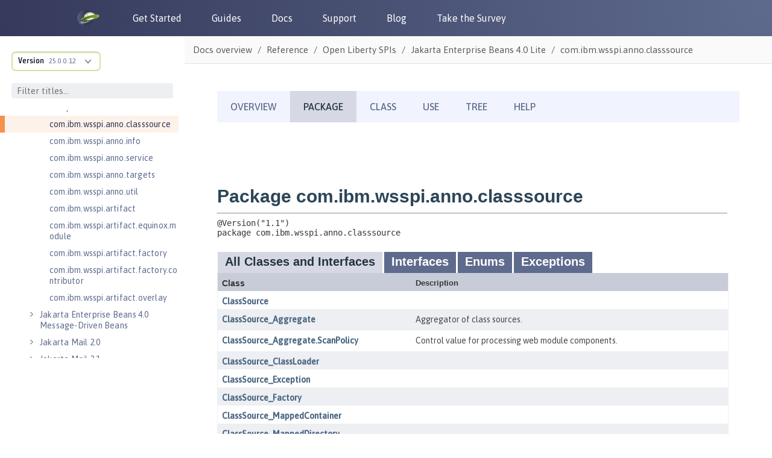

--- FILE ---
content_type: text/html
request_url: https://openliberty.io/docs/latest/reference/javadoc/spi/enterpriseBeansLite-4.0.com.ibm.wsspi.anno.classsource.html
body_size: 16979
content:
<!DOCTYPE html><html lang="en"><head><meta charset="utf-8"><meta content="width=device-width,initial-scale=1" name="viewport"><title>Javadoc :: Open Liberty Docs</title><link href="https://openliberty.io/docs/latest/reference/javadoc/spi/enterpriseBeansLite-4.0.com.ibm.wsspi.anno.classsource.html" rel="canonical"><link crossorigin="anonymous" href="https://cdn.jsdelivr.net/npm/bootstrap@3.4.1/dist/css/bootstrap.min.css" integrity="sha384-HSMxcRTRxnN+Bdg0JdbxYKrThecOKuH5zCYotlSAcp1+c8xmyTe9GYg1l9a69psu" rel="stylesheet"><link href="../../../../../_/font/Asap.woff2" rel="stylesheet"><link href="//cdnjs.cloudflare.com/ajax/libs/highlight.js/10.7.3/styles/default.min.css" rel="stylesheet"><link href="../../../../../_/css/site.css" rel="stylesheet"><meta content="Open Liberty documentation and reference materials for developers to build applications and for administrators and operation teams to manage DevOps and deploy workloads to clouds by using open cloud-native Java. This content covers Open Liberty basics, development, security, deployment, and operations topics. It also includes Javadoc for Jakarta EE APIs, MicroProfile APIs, Java EE APIs, and Open Liberty APIs and SPIs." name="description"><meta content="Open Liberty Docs" property="og:title"><meta content="Open Liberty documentation and reference materials for developers to build applications and for administrators and operation teams to manage DevOps and deploy workloads to clouds by using open cloud-native Java. This content covers Open Liberty basics, development, security, deployment, and operations topics. It also includes Javadoc for Jakarta EE APIs, MicroProfile APIs, Java EE APIs, and Open Liberty APIs and SPIs." property="og:description"><meta content="https://openliberty.io/img/twitter_card.jpg" property="og:image"><meta content="website" property="og:type"><meta content="https://openliberty.io/docs/latest/reference/javadoc/spi/enterpriseBeansLite-4.0.com.ibm.wsspi.anno.classsource.html" property="og:url"><script async="" src="../../../../../_/js/vendor/highlight.js"></script><script crossorigin="anonymous" integrity="sha512-v2CJ7UaYy4JwqLDIrZUI/4hqeoQieOmAZNXBeQyjo21dadnwR+8ZaIJVT8EE2iyI61OV8e6M8PP2/4hpQINQ/g==" referrerpolicy="no-referrer" src="https://cdnjs.cloudflare.com/ajax/libs/jquery/3.7.1/jquery.min.js"></script><script crossorigin="anonymous" integrity="sha384-aJ21OjlMXNL5UyIl/XNwTMqvzeRMZH2w8c5cRVpzpU8Y5bApTppSuUkhZXN0VxHd" src="https://cdn.jsdelivr.net/npm/bootstrap@3.4.1/dist/js/bootstrap.min.js"></script><script type="text/javascript">window._ibmAnalytics = {
            "settings": {
                "name": "Openliberty-io-website",
                "tealiumProfileName": "ibm-web-app"
            },
            "digitalData.page.services.google.enabled": true
        };
        digitalData = {
            "page": {
                "pageInfo": {
                    "ibm": {
                    "siteId": "IBM_" + _ibmAnalytics.settings.name,
                    }
                },
                "category": {
                    "primaryCategory": "PC100"
                }
            }
        };</script><script async="async" src="//1.www.s81c.com/common/stats/ibm-common.js" type="text/javascript"></script></head><body class="article"><header><nav aria-label="Navigation header links" id="nav_bar"><div id="nav_header"><a aria-label="Open Liberty Home" href="/" id="home_link"><img alt="Open Liberty Logo" id="ol_logo" src="../../../../../_/img/docs_openliberty_logo.png"> </a><button aria-label="Toggle the navigation menu" id="hamburger_toggle_button" onclick="$('#nav_bar').toggleClass('responsive');"><span id="hamburger_toggle_icon"></span></button></div><div id="hamburger_menu"><ul class="nav_list"><li class="nav_link"><a href="/start">Get Started</a></li><li class="nav_link"><a href="/guides">Guides</a></li><li class="nav_link"><a href="/docs">Docs</a></li><li class="nav_link"><a href="/support">Support</a></li><li class="nav_link"><a href="/blog">Blog</a></li><li class="nav_link"><a href="https://your.feedback.ibm.com/jfe/form/SV_e2RYX6g8UeVQLI2" rel="noopener noreferrer" target="_blank">Take the Survey</a></li></ul><div id="header_round_links_container"><a aria-label="Open Liberty questions on Stack Overflow" class="header_round_button" href="https://stackoverflow.com/questions/tagged/open-liberty" id="header_stackoverflow_link" rel="noopener noreferrer" target="_blank"></a> <a aria-label="Open Liberty Groups.io" class="header_round_button" href="https://groups.io/g/openliberty" id="header_groupsio_link" rel="noopener noreferrer" target="_blank"></a> <a aria-label="Open Liberty Gitter" class="header_round_button" href="https://app.gitter.im/#/room/#OpenLiberty_development:gitter.im" id="header_gitter_link" rel="noopener noreferrer" target="_blank"></a></div></div></nav></header><div class="body"><div class="nav-container" data-component="docs" data-version="25.0.0.12"><aside aria-label="Navigation table of contents" class="nav"><div class="panels"><div class="nav-panel-explore" data-panel="explore"><div class="context"><span class="title">Version</span> <a class="version" href="#">25.0.0.12</a></div><ul class="components"><li class="component is-current"><ul class="versions"><li class="version is-current"><span class="title">Version</span> <a aria-label="Version 25.0.0.12" href="enterpriseBeansLite-4.0.com.ibm.wsspi.anno.classsource.html">25.0.0.12</a></li><li class="version"><span class="title">Version</span> <a aria-label="Version 25.0.0.11" href="../../../../25.0.0.11/reference/javadoc/spi/enterpriseBeansLite-4.0.com.ibm.wsspi.anno.classsource.html">25.0.0.11</a></li><li class="version"><span class="title">Version</span> <a aria-label="Version 25.0.0.10" href="../../../../25.0.0.10/reference/javadoc/spi/enterpriseBeansLite-4.0.com.ibm.wsspi.anno.classsource.html">25.0.0.10</a></li><li class="version"><span class="title">Version</span> <a aria-label="Version 25.0.0.9" href="../../../../25.0.0.9/reference/javadoc/spi/enterpriseBeansLite-4.0.com.ibm.wsspi.anno.classsource.html">25.0.0.9</a></li><li class="version"><span class="title">Version</span> <a aria-label="Version 25.0.0.8" href="../../../../25.0.0.8/reference/javadoc/spi/enterpriseBeansLite-4.0.com.ibm.wsspi.anno.classsource.html">25.0.0.8</a></li><li class="version"><span class="title">Version</span> <a aria-label="Version 25.0.0.7" href="../../../../25.0.0.7/reference/javadoc/spi/enterpriseBeansLite-4.0.com.ibm.wsspi.anno.classsource.html">25.0.0.7</a></li><li class="version"><span class="title">Version</span> <a aria-label="Version 25.0.0.6" href="../../../../25.0.0.6/reference/javadoc/spi/enterpriseBeansLite-4.0.com.ibm.wsspi.anno.classsource.html">25.0.0.6</a></li><li class="version"><span class="title">Version</span> <a aria-label="Version 25.0.0.3" href="../../../../25.0.0.3/reference/javadoc/spi/enterpriseBeansLite-4.0.com.ibm.wsspi.anno.classsource.html">25.0.0.3</a></li><li class="version"><span class="title">Version</span> <a aria-label="Version 24.0.0.12" href="../../../../24.0.0.12/reference/javadoc/spi/enterpriseBeansLite-4.0.com.ibm.wsspi.anno.classsource.html">24.0.0.12</a></li><li class="version"><span class="title">Version</span> <a aria-label="Version 24.0.0.9" href="../../../../24.0.0.9/reference/javadoc/spi/enterpriseBeansLite-4.0.com.ibm.wsspi.anno.classsource.html">24.0.0.9</a></li><li class="version"><span class="title">Version</span> <a aria-label="Version 24.0.0.6" href="../../../../24.0.0.6/reference/javadoc/spi/enterpriseBeansLite-4.0.com.ibm.wsspi.anno.classsource.html">24.0.0.6</a></li><li class="version"><span class="title">Version</span> <a aria-label="Version 24.0.0.3" href="../../../../24.0.0.3/reference/javadoc/spi/enterpriseBeansLite-4.0.com.ibm.wsspi.anno.classsource.html">24.0.0.3</a></li><li class="version"><span class="title">Version</span> <a aria-label="Version 23.0.0.12" href="../../../../23.0.0.12/reference/javadoc/spi/enterpriseBeansLite-4.0.com.ibm.wsspi.anno.classsource.html">23.0.0.12</a></li></ul></li></ul></div><div class="nav-menu-filter"><input aria-label="Filter titles" id="filter_titles" placeholder="Filter titles..." type="text"> <button aria-label="Clear filter search" id="clear_filter" tabindex="0" type="reset">X</button></div><div class="nav-panel-menu is-active" data-panel="menu"><nav aria-label="Navigation menu for Open Liberty docs" class="nav-menu"><h3 class="title"><a href="../../../overview.html">Docs overview</a></h3><div class="no-results-container"><b>No titles match</b></div><ul class="nav-list"><li class="nav-item" data-depth="0"><button aria-label="Expand the pages under this category" class="nav-item-toggle"></button> <span class="nav-text" role="button" tabindex="0">Basics</span><ul class="nav-list"><li class="nav-item" data-depth="1"><a class="nav-link" href="../../../zero-migration-architecture.html" tabindex="0">Zero migration</a></li><li class="nav-item" data-depth="1"><a class="nav-link" href="../../../development-mode.html" tabindex="0">Dev mode</a></li><li class="nav-item" data-depth="1"><a class="nav-link" href="../../../java-se.html" tabindex="0">Java SE support</a></li><li class="nav-item" data-depth="1"><a class="nav-link" href="../../../installing-open-liberty-betas.html" tabindex="0">Installing Open Liberty beta releases</a></li><li class="nav-item" data-depth="1"><a class="nav-link" href="../../../develop-liberty-tools.html" tabindex="0">Develop with Liberty Tools</a></li><li class="nav-item" data-depth="1"><a class="nav-link" href="https://openliberty.io/guides/getting-started.html" tabindex="0">Guide: Getting started with Open Liberty</a></li></ul></li><li class="nav-item" data-depth="0"><button aria-label="Expand the pages under this category" class="nav-item-toggle"></button> <span class="nav-text" role="button" tabindex="0">Development</span><ul class="nav-list"><li class="nav-item" data-depth="1"><a class="nav-link" href="../../../cloud-native-microservices.html" tabindex="0">Cloud-native microservices</a></li><li class="nav-item" data-depth="1"><a class="nav-link" href="../../../microprofile.html" tabindex="0">MicroProfile overview</a></li><li class="nav-item" data-depth="1"><a class="nav-link" href="../../../jakarta-ee.html" tabindex="0">Jakarta EE overview</a></li><li class="nav-item" data-depth="1"><button aria-label="Expand the pages under this category" class="nav-item-toggle"></button> <a class="nav-link" href="../../../container-images.html" tabindex="0">Container images</a><ul class="nav-list"><li class="nav-item" data-depth="2"><a class="nav-link" href="../../../verify-signatures-for-container-images-in-open-liberty.html" tabindex="0">Verify signatures for container images in Open Liberty</a></li></ul></li><li class="nav-item" data-depth="1"><button aria-label="Expand the pages under this category" class="nav-item-toggle"></button> <a class="nav-link" href="../../../rest-microservices.html" tabindex="0">RESTful services</a><ul class="nav-list"><li class="nav-item" data-depth="2"><a class="nav-link" href="../../../sync-async-rest-clients.html" tabindex="0">Sync and async REST clients</a></li><li class="nav-item" data-depth="2"><a class="nav-link" href="../../../rest-clients.html" tabindex="0">REST clients</a></li><li class="nav-item" data-depth="2"><a class="nav-link" href="../../../json-p-b.html" tabindex="0">JSON-P and JSON-B</a></li><li class="nav-item" data-depth="2"><a class="nav-link" href="../../../send-receive-multipart-jaxrs.html" tabindex="0">Send and receive multipart/form-data parts</a></li><li class="nav-item" data-depth="2"><a class="nav-link" href="https://openliberty.io/guides/#restful_service" tabindex="0">Guides: RESTful services</a></li><li class="nav-item" data-depth="2"><a class="nav-link" href="https://openliberty.io/guides/#getting_started" tabindex="0">Guides: Getting started</a></li></ul></li><li class="nav-item" data-depth="1"><button aria-label="Expand the pages under this category" class="nav-item-toggle"></button> <a class="nav-link" href="../../../rest-alternatives.html" tabindex="0">Alternatives to REST</a><ul class="nav-list"><li class="nav-item" data-depth="2"><a class="nav-link" href="../../../microprofile-graphql.html" tabindex="0">Build GraphQL applications</a></li><li class="nav-item" data-depth="2"><a class="nav-link" href="../../../grpc-services.html" tabindex="0">Provide and consume gRPC services</a></li><li class="nav-item" data-depth="2"><a class="nav-link" href="../../../web-socket.html" tabindex="0">Send bidirectional messages among services with WebSocket</a></li><li class="nav-item" data-depth="2"><a class="nav-link" href="https://openliberty.io/guides/#rest_alternatives" tabindex="0">Guides: REST alternatives</a></li></ul></li><li class="nav-item" data-depth="1"><button aria-label="Expand the pages under this category" class="nav-item-toggle"></button> <a class="nav-link" href="../../../documentation-openapi.html" tabindex="0">Documenting APIs</a><ul class="nav-list"><li class="nav-item" data-depth="2"><a class="nav-link" href="https://openliberty.io/guides/microprofile-openapi.html" tabindex="0">Guide: Documenting RESTful APIs</a></li></ul></li><li class="nav-item" data-depth="1"><button aria-label="Expand the pages under this category" class="nav-item-toggle"></button> <a class="nav-link" href="../../../external-configuration.html" tabindex="0">External configuration of microservices</a><ul class="nav-list"><li class="nav-item" data-depth="2"><a class="nav-link" href="https://openliberty.io/guides/#configuration" tabindex="0">Guides: Configuration</a></li></ul></li><li class="nav-item" data-depth="1"><button aria-label="Expand the pages under this category" class="nav-item-toggle"></button> <a class="nav-link" href="../../../cdi-beans.html" tabindex="0">Context and Dependency Injection</a><ul class="nav-list"><li class="nav-item" data-depth="2"><a class="nav-link" href="../../../cdi-extension-user-feature.html" tabindex="0">Creating a CDI extension inside a user feature</a></li><li class="nav-item" data-depth="2"><a class="nav-link" href="../../../jaxrs-integration-cdi.html" tabindex="0">RESTful Web Services integration with CDI</a></li><li class="nav-item" data-depth="2"><a class="nav-link" href="https://openliberty.io/guides/cdi-intro.html" tabindex="0">Guide: Injecting dependencies into microservices</a></li></ul></li><li class="nav-item" data-depth="1"><button aria-label="Expand the pages under this category" class="nav-item-toggle"></button> <a class="nav-link" href="../../../data-persistence.html" tabindex="0">Data persistence</a><ul class="nav-list"><li class="nav-item" data-depth="2"><a class="nav-link" href="../../../relational-database-connections-JDBC.html" tabindex="0">Relational database connections with JDBC</a></li><li class="nav-item" data-depth="2"><a class="nav-link" href="../../../kerberos-authentication-jdbc.html" tabindex="0">Kerberos authentication for JDBC</a></li><li class="nav-item" data-depth="2"><a class="nav-link" href="../../../data-persistence-jpa.html" tabindex="0">Data persistence with JPA</a></li><li class="nav-item" data-depth="2"><a class="nav-link" href="../../../access-nosql-databases.html" tabindex="0">Access NoSQL databases with CDI</a></li><li class="nav-item" data-depth="2"><a class="nav-link" href="../../../create-session-table.html" tabindex="0">Create a database table for session persistence</a></li><li class="nav-item" data-depth="2"><a class="nav-link" href="https://openliberty.io/guides/#persistence" tabindex="0">Guides: Persistence</a></li></ul></li><li class="nav-item" data-depth="1"><a class="nav-link" href="../../../transaction-service.html" tabindex="0">Transaction recovery</a></li><li class="nav-item" data-depth="1"><button aria-label="Expand the pages under this category" class="nav-item-toggle"></button> <a class="nav-link" href="../../../distributed-caching-jcache.html" tabindex="0">Distributed caching with JCache</a><ul class="nav-list"><li class="nav-item" data-depth="2"><a class="nav-link" href="../../../distributed-session-caching.html" tabindex="0">Distributed session caching</a></li><li class="nav-item" data-depth="2"><a class="nav-link" href="../../../configuring-infinispan-support.html" tabindex="0">Configuring Infinispan as a JCache provider</a></li></ul></li><li class="nav-item" data-depth="1"><button aria-label="Expand the pages under this category" class="nav-item-toggle"></button> <a class="nav-link" href="../../../observability.html" tabindex="0">Observability</a><ul class="nav-list"><li class="nav-item" data-depth="2"><a class="nav-link" href="../../../health-check-microservices.html" tabindex="0">Health checks for microservices</a></li><li class="nav-item" data-depth="2"><a class="nav-link" href="../../../custom-mptelemetry-metrics.html" tabindex="0">Define custom MicroProfile Telemetry metrics</a></li><li class="nav-item" data-depth="2"><a class="nav-link" href="../../../telemetry-trace.html" tabindex="0">Code instrumentation for MicroProfile Telemetry tracing</a></li><li class="nav-item" data-depth="2"><button aria-label="Expand the pages under this category" class="nav-item-toggle"></button> <a class="nav-link" href="../../../microservice-observability-metrics.html" tabindex="0">Microservice observability with MicroProfile Metrics</a><ul class="nav-list"><li class="nav-item" data-depth="3"><a class="nav-link" href="../../../micrometer-metrics.html" tabindex="0">Choose your own monitoring tools with MicroProfile Metrics</a></li></ul></li><li class="nav-item" data-depth="2"><a class="nav-link" href="https://openliberty.io/guides/#observability" tabindex="0">Guides: Observability</a></li></ul></li><li class="nav-item" data-depth="1"><button aria-label="Expand the pages under this category" class="nav-item-toggle"></button> <a class="nav-link" href="../../../integration-testing.html" tabindex="0">Testing</a><ul class="nav-list"><li class="nav-item" data-depth="2"><a class="nav-link" href="https://openliberty.io/guides/#test" tabindex="0">Guides: Testing</a></li></ul></li><li class="nav-item" data-depth="1"><button aria-label="Expand the pages under this category" class="nav-item-toggle"></button> <a class="nav-link" href="../../../fault-tolerance.html" tabindex="0">Fault tolerance</a><ul class="nav-list"><li class="nav-item" data-depth="2"><a class="nav-link" href="../../../async-programming-fault-tolerance.html" tabindex="0">Resilient asynchronous programming</a></li><li class="nav-item" data-depth="2"><a class="nav-link" href="https://openliberty.io/guides/#fault_tolerance" tabindex="0">Guides: Fault tolerance</a></li></ul></li><li class="nav-item" data-depth="1"><button aria-label="Expand the pages under this category" class="nav-item-toggle"></button> <a class="nav-link" href="../../../concurrency.html" tabindex="0">Concurrency</a><ul class="nav-list"><li class="nav-item" data-depth="2"><a class="nav-link" href="../../../microprofile-context-propagation.html" tabindex="0">Concurrency with MicroProfile Context Propagation</a></li></ul></li><li class="nav-item" data-depth="1"><button aria-label="Expand the pages under this category" class="nav-item-toggle"></button> <a class="nav-link" href="../../../liberty-kafka-connector.html" tabindex="0">Reactive messaging with Kafka</a><ul class="nav-list"><li class="nav-item" data-depth="2"><a class="nav-link" href="../../../liberty-kafka-connector-channel-properties.html" tabindex="0">Liberty-Kafka connector options and channel properties</a></li><li class="nav-item" data-depth="2"><a class="nav-link" href="../../../liberty-kafka-connector-config-security.html" tabindex="0">Liberty-Kafka connector security configuration</a></li></ul></li><li class="nav-item" data-depth="1"><a class="nav-link" href="../../../async-io.html" tabindex="0">Async input and output</a></li></ul></li><li class="nav-item" data-depth="0"><button aria-label="Expand the pages under this category" class="nav-item-toggle"></button> <span class="nav-text" role="button" tabindex="0">Security</span><ul class="nav-list"><li class="nav-item" data-depth="1"><button aria-label="Expand the pages under this category" class="nav-item-toggle"></button> <a class="nav-link" href="../../../authentication.html" tabindex="0">Authentication</a><ul class="nav-list"><li class="nav-item" data-depth="2"><a class="nav-link" href="../../../authentication-filters.html" tabindex="0">Authentication filters</a></li><li class="nav-item" data-depth="2"><a class="nav-link" href="../../../authentication-cache.html" tabindex="0">Authentication cache</a></li><li class="nav-item" data-depth="2"><a class="nav-link" href="../../../user-registries-application-security.html" tabindex="0">User registries</a></li></ul></li><li class="nav-item" data-depth="1"><button aria-label="Expand the pages under this category" class="nav-item-toggle"></button> <a class="nav-link" href="../../../single-sign-on.html" tabindex="0">Single sign-on</a><ul class="nav-list"><li class="nav-item" data-depth="2"><a class="nav-link" href="../../../kerberos-authentication.html" tabindex="0">Kerberos authentication</a></li><li class="nav-item" data-depth="2"><a class="nav-link" href="../../../track-loggedout-sso.html" tabindex="0">Track logged-out SSO cookies</a></li><li class="nav-item" data-depth="2"><a class="nav-link" href="../../../configuring-spnego-authentication.html" tabindex="0">Configuring SPNEGO authentication</a></li><li class="nav-item" data-depth="2"><a class="nav-link" href="../../../enable-openid-connect-client.html" tabindex="0">Enable an OpenID Connect client</a></li></ul></li><li class="nav-item" data-depth="1"><a class="nav-link" href="../../../json-web-token.html" tabindex="0">Sign and verify JSON Web Tokens with JSON Web Keys</a></li><li class="nav-item" data-depth="1"><a class="nav-link" href="../../../authorization.html" tabindex="0">Authorization</a></li><li class="nav-item" data-depth="1"><button aria-label="Expand the pages under this category" class="nav-item-toggle"></button> <a class="nav-link" href="../../../secure-communication-tls.html" tabindex="0">Secure communication with TLS</a><ul class="nav-list"><li class="nav-item" data-depth="2"><a class="nav-link" href="../../../acme-cert-management.html" tabindex="0">Automatic certificate management with ACME</a></li></ul></li><li class="nav-item" data-depth="1"><button aria-label="Expand the pages under this category" class="nav-item-toggle"></button> <a class="nav-link" href="../../../security-hardening.html" tabindex="0">Security hardening</a><ul class="nav-list"><li class="nav-item" data-depth="2"><a class="nav-link" href="../../../server-configuration-hardening.html" tabindex="0">Server configuration</a></li><li class="nav-item" data-depth="2"><a class="nav-link" href="../../../network-hardening.html" tabindex="0">Network</a></li><li class="nav-item" data-depth="2"><a class="nav-link" href="../../../application-configuration-hardening.html" tabindex="0">Application configuration</a></li></ul></li><li class="nav-item" data-depth="1"><a class="nav-link" href="../../../password-encryption.html" tabindex="0">Password encryption limitations</a></li><li class="nav-item" data-depth="1"><a class="nav-link" href="../../../bring-your-own-aes-256-key.html" tabindex="0">Bring your own AES-256 key for Liberty Passwords</a></li><li class="nav-item" data-depth="1"><a class="nav-link" href="../../../audit-logs.html" tabindex="0">Audit logs</a></li><li class="nav-item" data-depth="1"><a class="nav-link" href="../../../verifying-package-signatures.html" tabindex="0">Verifying release package signatures</a></li><li class="nav-item" data-depth="1"><a class="nav-link" href="../../../enable-fips.html" tabindex="0">Run FIPS-compliant applications</a></li><li class="nav-item" data-depth="1"><a class="nav-link" href="../../../security-vulnerabilities.html" tabindex="0">Security vulnerability list</a></li><li class="nav-item" data-depth="1"><a class="nav-link" href="../../../troubleshooting.html" tabindex="0">Troubleshooting security</a></li><li class="nav-item" data-depth="1"><a class="nav-link" href="https://openliberty.io/guides/#security" tabindex="0">Guides: Security</a></li></ul></li><li class="nav-item" data-depth="0"><button aria-label="Expand the pages under this category" class="nav-item-toggle"></button> <span class="nav-text" role="button" tabindex="0">Deployment</span><ul class="nav-list"><li class="nav-item" data-depth="1"><a class="nav-link" href="../../../deployment-openshift.html" tabindex="0">Deployment on OpenShift</a></li><li class="nav-item" data-depth="1"><a class="nav-link" href="../../../open-liberty-operator.html" tabindex="0">Open Liberty Operator</a></li><li class="nav-item" data-depth="1"><a class="nav-link" href="../../../container-images.html" tabindex="0">Container images</a></li><li class="nav-item" data-depth="1"><button aria-label="Expand the pages under this category" class="nav-item-toggle"></button> <a class="nav-link" href="../../../instanton.html" tabindex="0">Faster startup with InstantOn</a><ul class="nav-list"><li class="nav-item" data-depth="2"><a class="nav-link" href="../../../instanton-sycalls-json.html" tabindex="0">InstantOn system calls</a></li><li class="nav-item" data-depth="2"><a class="nav-link" href="../../../instanton-limitations.html" tabindex="0">InstantOn limitations and known issues</a></li></ul></li><li class="nav-item" data-depth="1"><button aria-label="Expand the pages under this category" class="nav-item-toggle"></button> <a class="nav-link" href="../../../deploy-spring-boot.html" tabindex="0">Configure and Deploy Spring Boot applications</a><ul class="nav-list"><li class="nav-item" data-depth="2"><a class="nav-link" href="../../../configure-spring-boot-actuator.html" tabindex="0">Configuring non-default settings for the Spring Boot Actuator</a></li><li class="nav-item" data-depth="2"><a class="nav-link" href="https://openliberty.io/guides/spring-boot.html" tabindex="0">Guide: Containerizing, packaging, and running a Spring Boot application</a></li></ul></li><li class="nav-item" data-depth="1"><a class="nav-link" href="../../../runnable-jar-files.html" tabindex="0">Runnable JAR files</a></li><li class="nav-item" data-depth="1"><a class="nav-link" href="../../../class-loader-library-config.html" tabindex="0">Class loader configuration</a></li><li class="nav-item" data-depth="1"><a class="nav-link" href="../../../virtual-hosts.html" tabindex="0">Virtual hosts</a></li><li class="nav-item" data-depth="1"><a class="nav-link" href="../../../application-bindings.html" tabindex="0">Application bindings</a></li><li class="nav-item" data-depth="1"><a class="nav-link" href="https://openliberty.io/guides/#kubernetes" tabindex="0">Guides: Kubernetes</a></li><li class="nav-item" data-depth="1"><a class="nav-link" href="https://openliberty.io/guides/#cloud_deployment" tabindex="0">Guides: Cloud deployment</a></li></ul></li><li class="nav-item" data-depth="0"><button aria-label="Expand the pages under this category" class="nav-item-toggle"></button> <span class="nav-text" role="button" tabindex="0">Operations</span><ul class="nav-list"><li class="nav-item" data-depth="1"><button aria-label="Expand the pages under this category" class="nav-item-toggle"></button> <a class="nav-link" href="../../../log-trace-configuration.html" tabindex="0">Logs</a><ul class="nav-list"><li class="nav-item" data-depth="2"><a class="nav-link" href="../../../log-management.html" tabindex="0">Log management</a></li><li class="nav-item" data-depth="2"><a class="nav-link" href="../../../access-logging.html" tabindex="0">HTTP access logging</a></li><li class="nav-item" data-depth="2"><a class="nav-link" href="../../../jdbc-tracing.html" tabindex="0">JDBC tracing</a></li><li class="nav-item" data-depth="2"><a class="nav-link" href="../../../mptel-log-events-list.html" tabindex="0">MicroProfile Telemetry log events reference list</a></li><li class="nav-item" data-depth="2"><a class="nav-link" href="../../../json-log-events-list.html" tabindex="0">JSON log events reference list</a></li><li class="nav-item" data-depth="2"><a class="nav-link" href="../../../logstash-events-list.html" tabindex="0">Logstash events reference list</a></li><li class="nav-item" data-depth="2"><a class="nav-link" href="../../../audit-log-events-list-cadf.html" tabindex="0">Audit log events (CADF) reference list</a></li><li class="nav-item" data-depth="2"><a class="nav-link" href="../../../analyzing-logs-elk.html" tabindex="0">Analyzing JSON logs with Elastic Stack</a></li><li class="nav-item" data-depth="2"><a class="nav-link" href="../../../forwarding-logs-logstash.html" tabindex="0">Forwarding logs with Logstash collector</a></li></ul></li><li class="nav-item" data-depth="1"><button aria-label="Expand the pages under this category" class="nav-item-toggle"></button> <a class="nav-link" href="../../../introduction-monitoring-metrics.html" tabindex="0">Metrics</a><ul class="nav-list"><li class="nav-item" data-depth="2"><a class="nav-link" href="../../../mptelemetry-metrics-list.html" tabindex="0">MicroProfile Telemetry metrics reference list</a></li><li class="nav-item" data-depth="2"><a class="nav-link" href="../../../metrics-list.html" tabindex="0">MicroProfile Metrics reference list</a></li><li class="nav-item" data-depth="2"><a class="nav-link" href="../../../configuring-jmx-connection.html" tabindex="0">Configuring JMX connections</a></li><li class="nav-item" data-depth="2"><a class="nav-link" href="../../../jmx-metrics-list.html" tabindex="0">JMX metrics reference list</a></li></ul></li><li class="nav-item" data-depth="1"><button aria-label="Expand the pages under this category" class="nav-item-toggle"></button> <a class="nav-link" href="../../../microprofile-telemetry.html" tabindex="0">OpenTelemetry</a><ul class="nav-list"><li class="nav-item" data-depth="2"><a class="nav-link" href="../../../telemetry-troubleshooting.html" tabindex="0">Troubleshooting OpenTelemetry</a></li></ul></li><li class="nav-item" data-depth="1"><a class="nav-link" href="../../../slow-hung-request-detection.html" tabindex="0">Slow and hung request detection</a></li><li class="nav-item" data-depth="1"><a class="nav-link" href="../../../validating-server-connections.html" tabindex="0">Validating server connections</a></li><li class="nav-item" data-depth="1"><button aria-label="Expand the pages under this category" class="nav-item-toggle"></button> <a class="nav-link" href="../../../admin-center.html" tabindex="0">Admin Center GUI</a><ul class="nav-list"><li class="nav-item" data-depth="2"><a class="nav-link" href="../../../oidc-tools.html" tabindex="0">Admin Center OIDC tools</a></li></ul></li><li class="nav-item" data-depth="1"><button aria-label="Expand the pages under this category" class="nav-item-toggle"></button> <a class="nav-link" href="../../../performance-tuning.html" tabindex="0">Performance tuning</a><ul class="nav-list"><li class="nav-item" data-depth="2"><a class="nav-link" href="../../../thread-pool-tuning.html" tabindex="0">Thread pool tuning</a></li></ul></li></ul></li><li class="nav-item" data-depth="0"><button aria-label="Expand the pages under this category" class="nav-item-toggle"></button> <span class="nav-text" role="button" tabindex="0">Reference</span><ul class="nav-list"><li class="nav-item" data-depth="1"><a class="nav-link" href="../../directory-locations-properties.html" tabindex="0">Directory locations and properties</a></li><li class="nav-item" data-depth="1"><a class="nav-link" href="../../default-environment-variables.html" tabindex="0">Default environment variables</a></li><li class="nav-item" data-depth="1"><a class="nav-link" href="../../default-port-numbers.html" tabindex="0">Default port numbers</a></li><li class="nav-item" data-depth="1"><a class="nav-link" href="../../bootstrap-properties.html" tabindex="0">Bootstrap properties</a></li><li class="nav-item" data-depth="1"><a class="nav-link" href="../../microprofile-config-properties.html" tabindex="0">MicroProfile Config properties</a></li><li class="nav-item" data-depth="1"><button aria-label="Expand the pages under this category" class="nav-item-toggle"></button> <a class="nav-link" href="../../config/server-configuration-overview.html" tabindex="0">Server configuration</a><ul class="nav-list"><li class="nav-item" data-depth="2"><a class="nav-link" href="../../config/acmeCA.html" tabindex="0">acmeCA</a></li><li class="nav-item" data-depth="2"><a class="nav-link" href="../../config/acmeRevocationChecker.html" tabindex="0">acmeRevocationChecker</a></li><li class="nav-item" data-depth="2"><a class="nav-link" href="../../config/acmeTransportConfig.html" tabindex="0">acmeTransportConfig</a></li><li class="nav-item" data-depth="2"><a class="nav-link" href="../../config/activationSpec.html" tabindex="0">activationSpec</a></li><li class="nav-item" data-depth="2"><a class="nav-link" href="../../config/activedLdapFilterProperties.html" tabindex="0">activedLdapFilterProperties</a></li><li class="nav-item" data-depth="2"><a class="nav-link" href="../../config/adminObject.html" tabindex="0">adminObject</a></li><li class="nav-item" data-depth="2"><a class="nav-link" href="../../config/administrator-role.html" tabindex="0">administrator-role</a></li><li class="nav-item" data-depth="2"><a class="nav-link" href="../../config/application.html" tabindex="0">application</a></li><li class="nav-item" data-depth="2"><a class="nav-link" href="../../config/applicationManager.html" tabindex="0">applicationManager</a></li><li class="nav-item" data-depth="2"><a class="nav-link" href="../../config/applicationMonitor.html" tabindex="0">applicationMonitor</a></li><li class="nav-item" data-depth="2"><a class="nav-link" href="../../config/auditEvent.html" tabindex="0">auditEvent</a></li><li class="nav-item" data-depth="2"><a class="nav-link" href="../../config/auditFileHandler.html" tabindex="0">auditFileHandler</a></li><li class="nav-item" data-depth="2"><a class="nav-link" href="../../config/authCache.html" tabindex="0">authCache</a></li><li class="nav-item" data-depth="2"><a class="nav-link" href="../../config/authData.html" tabindex="0">authData</a></li><li class="nav-item" data-depth="2"><a class="nav-link" href="../../config/authFilter.html" tabindex="0">authFilter</a></li><li class="nav-item" data-depth="2"><a class="nav-link" href="../../config/authentication.html" tabindex="0">authentication</a></li><li class="nav-item" data-depth="2"><a class="nav-link" href="../../config/authorization-roles.html" tabindex="0">authorization-roles</a></li><li class="nav-item" data-depth="2"><a class="nav-link" href="../../config/basicRegistry.html" tabindex="0">basicRegistry</a></li><li class="nav-item" data-depth="2"><a class="nav-link" href="../../config/batchJmsDispatcher.html" tabindex="0">batchJmsDispatcher</a></li><li class="nav-item" data-depth="2"><a class="nav-link" href="../../config/batchJmsEvents.html" tabindex="0">batchJmsEvents</a></li><li class="nav-item" data-depth="2"><a class="nav-link" href="../../config/batchJmsExecutor.html" tabindex="0">batchJmsExecutor</a></li><li class="nav-item" data-depth="2"><a class="nav-link" href="../../config/batchJobLogging.html" tabindex="0">batchJobLogging</a></li><li class="nav-item" data-depth="2"><a class="nav-link" href="../../config/batchPersistence.html" tabindex="0">batchPersistence</a></li><li class="nav-item" data-depth="2"><a class="nav-link" href="../../config/bell.html" tabindex="0">bell</a></li><li class="nav-item" data-depth="2"><a class="nav-link" href="../../config/cache.html" tabindex="0">cache</a></li><li class="nav-item" data-depth="2"><a class="nav-link" href="../../config/cacheManager.html" tabindex="0">cacheManager</a></li><li class="nav-item" data-depth="2"><a class="nav-link" href="../../config/cachingProvider.html" tabindex="0">cachingProvider</a></li><li class="nav-item" data-depth="2"><a class="nav-link" href="../../config/cdi.html" tabindex="0">cdi</a></li><li class="nav-item" data-depth="2"><a class="nav-link" href="../../config/cdi12.html" tabindex="0">cdi12</a></li><li class="nav-item" data-depth="2"><a class="nav-link" href="../../config/channelfw.html" tabindex="0">channelfw</a></li><li class="nav-item" data-depth="2"><a class="nav-link" href="../../config/classloader.html" tabindex="0">classloader</a></li><li class="nav-item" data-depth="2"><a class="nav-link" href="../../config/classloading.html" tabindex="0">classloading</a></li><li class="nav-item" data-depth="2"><a class="nav-link" href="../../config/cloudant.html" tabindex="0">cloudant</a></li><li class="nav-item" data-depth="2"><a class="nav-link" href="../../config/cloudantDatabase.html" tabindex="0">cloudantDatabase</a></li><li class="nav-item" data-depth="2"><a class="nav-link" href="../../config/compression.html" tabindex="0">compression</a></li><li class="nav-item" data-depth="2"><a class="nav-link" href="../../config/concurrencyPolicy.html" tabindex="0">concurrencyPolicy</a></li><li class="nav-item" data-depth="2"><a class="nav-link" href="../../config/config.html" tabindex="0">config</a></li><li class="nav-item" data-depth="2"><a class="nav-link" href="../../config/connectionFactory.html" tabindex="0">connectionFactory</a></li><li class="nav-item" data-depth="2"><a class="nav-link" href="../../config/connectionManager.html" tabindex="0">connectionManager</a></li><li class="nav-item" data-depth="2"><a class="nav-link" href="../../config/constrainedDelegation.html" tabindex="0">constrainedDelegation</a></li><li class="nav-item" data-depth="2"><a class="nav-link" href="../../config/contextService.html" tabindex="0">contextService</a></li><li class="nav-item" data-depth="2"><a class="nav-link" href="../../config/cors.html" tabindex="0">cors</a></li><li class="nav-item" data-depth="2"><a class="nav-link" href="../../config/couchdb.html" tabindex="0">couchdb</a></li><li class="nav-item" data-depth="2"><a class="nav-link" href="../../config/customLdapFilterProperties.html" tabindex="0">customLdapFilterProperties</a></li><li class="nav-item" data-depth="2"><a class="nav-link" href="../../config/dataSource.html" tabindex="0">dataSource</a></li><li class="nav-item" data-depth="2"><a class="nav-link" href="../../config/databaseStore.html" tabindex="0">databaseStore</a></li><li class="nav-item" data-depth="2"><a class="nav-link" href="../../config/distributedMap.html" tabindex="0">distributedMap</a></li><li class="nav-item" data-depth="2"><a class="nav-link" href="../../config/domainResolver.html" tabindex="0">domainResolver</a></li><li class="nav-item" data-depth="2"><a class="nav-link" href="../../config/domino50LdapFilterProperties.html" tabindex="0">domino50LdapFilterProperties</a></li><li class="nav-item" data-depth="2"><a class="nav-link" href="../../config/edirectoryLdapFilterProperties.html" tabindex="0">edirectoryLdapFilterProperties</a></li><li class="nav-item" data-depth="2"><a class="nav-link" href="../../config/ejbApplication.html" tabindex="0">ejbApplication</a></li><li class="nav-item" data-depth="2"><a class="nav-link" href="../../config/ejbContainer.html" tabindex="0">ejbContainer</a></li><li class="nav-item" data-depth="2"><a class="nav-link" href="../../config/enterpriseApplication.html" tabindex="0">enterpriseApplication</a></li><li class="nav-item" data-depth="2"><a class="nav-link" href="../../config/eventLogging.html" tabindex="0">eventLogging</a></li><li class="nav-item" data-depth="2"><a class="nav-link" href="../../config/executor.html" tabindex="0">executor</a></li><li class="nav-item" data-depth="2"><a class="nav-link" href="../../config/facebookLogin.html" tabindex="0">facebookLogin</a></li><li class="nav-item" data-depth="2"><a class="nav-link" href="../../config/featureManager.html" tabindex="0">featureManager</a></li><li class="nav-item" data-depth="2"><a class="nav-link" href="../../config/federatedRepository.html" tabindex="0">federatedRepository</a></li><li class="nav-item" data-depth="2"><a class="nav-link" href="../../config/fileset.html" tabindex="0">fileset</a></li><li class="nav-item" data-depth="2"><a class="nav-link" href="../../config/githubLogin.html" tabindex="0">githubLogin</a></li><li class="nav-item" data-depth="2"><a class="nav-link" href="../../config/googleLogin.html" tabindex="0">googleLogin</a></li><li class="nav-item" data-depth="2"><a class="nav-link" href="../../config/grpc.html" tabindex="0">grpc</a></li><li class="nav-item" data-depth="2"><a class="nav-link" href="../../config/grpcClient.html" tabindex="0">grpcClient</a></li><li class="nav-item" data-depth="2"><a class="nav-link" href="../../config/headers.html" tabindex="0">headers</a></li><li class="nav-item" data-depth="2"><a class="nav-link" href="../../config/httpAccessLogging.html" tabindex="0">httpAccessLogging</a></li><li class="nav-item" data-depth="2"><a class="nav-link" href="../../config/httpDispatcher.html" tabindex="0">httpDispatcher</a></li><li class="nav-item" data-depth="2"><a class="nav-link" href="../../config/httpEncoding.html" tabindex="0">httpEncoding</a></li><li class="nav-item" data-depth="2"><a class="nav-link" href="../../config/httpEndpoint.html" tabindex="0">httpEndpoint</a></li><li class="nav-item" data-depth="2"><a class="nav-link" href="../../config/httpOptions.html" tabindex="0">httpOptions</a></li><li class="nav-item" data-depth="2"><a class="nav-link" href="../../config/httpProxyRedirect.html" tabindex="0">httpProxyRedirect</a></li><li class="nav-item" data-depth="2"><a class="nav-link" href="../../config/httpSession.html" tabindex="0">httpSession</a></li><li class="nav-item" data-depth="2"><a class="nav-link" href="../../config/httpSessionCache.html" tabindex="0">httpSessionCache</a></li><li class="nav-item" data-depth="2"><a class="nav-link" href="../../config/httpSessionDatabase.html" tabindex="0">httpSessionDatabase</a></li><li class="nav-item" data-depth="2"><a class="nav-link" href="../../config/idsLdapFilterProperties.html" tabindex="0">idsLdapFilterProperties</a></li><li class="nav-item" data-depth="2"><a class="nav-link" href="../../config/iiopEndpoint.html" tabindex="0">iiopEndpoint</a></li><li class="nav-item" data-depth="2"><a class="nav-link" href="../../config/iiopServerPolicies.html" tabindex="0">iiopServerPolicies</a></li><li class="nav-item" data-depth="2"><a class="nav-link" href="../../config/include.html" tabindex="0">include</a></li><li class="nav-item" data-depth="2"><a class="nav-link" href="../../config/iplanetLdapFilterProperties.html" tabindex="0">iplanetLdapFilterProperties</a></li><li class="nav-item" data-depth="2"><a class="nav-link" href="../../config/jaasLoginContextEntry.html" tabindex="0">jaasLoginContextEntry</a></li><li class="nav-item" data-depth="2"><a class="nav-link" href="../../config/jaasLoginModule.html" tabindex="0">jaasLoginModule</a></li><li class="nav-item" data-depth="2"><a class="nav-link" href="../../config/javaPermission.html" tabindex="0">javaPermission</a></li><li class="nav-item" data-depth="2"><a class="nav-link" href="../../config/jdbcDriver.html" tabindex="0">jdbcDriver</a></li><li class="nav-item" data-depth="2"><a class="nav-link" href="../../config/jmsActivationSpec.html" tabindex="0">jmsActivationSpec</a></li><li class="nav-item" data-depth="2"><a class="nav-link" href="../../config/jmsConnectionFactory.html" tabindex="0">jmsConnectionFactory</a></li><li class="nav-item" data-depth="2"><a class="nav-link" href="../../config/jmsDestination.html" tabindex="0">jmsDestination</a></li><li class="nav-item" data-depth="2"><a class="nav-link" href="../../config/jmsQueue.html" tabindex="0">jmsQueue</a></li><li class="nav-item" data-depth="2"><a class="nav-link" href="../../config/jmsQueueConnectionFactory.html" tabindex="0">jmsQueueConnectionFactory</a></li><li class="nav-item" data-depth="2"><a class="nav-link" href="../../config/jmsTopic.html" tabindex="0">jmsTopic</a></li><li class="nav-item" data-depth="2"><a class="nav-link" href="../../config/jmsTopicConnectionFactory.html" tabindex="0">jmsTopicConnectionFactory</a></li><li class="nav-item" data-depth="2"><a class="nav-link" href="../../config/jndiEntry.html" tabindex="0">jndiEntry</a></li><li class="nav-item" data-depth="2"><a class="nav-link" href="../../config/jndiObjectFactory.html" tabindex="0">jndiObjectFactory</a></li><li class="nav-item" data-depth="2"><a class="nav-link" href="../../config/jndiReferenceEntry.html" tabindex="0">jndiReferenceEntry</a></li><li class="nav-item" data-depth="2"><a class="nav-link" href="../../config/jndiURLEntry.html" tabindex="0">jndiURLEntry</a></li><li class="nav-item" data-depth="2"><a class="nav-link" href="../../config/jpa.html" tabindex="0">jpa</a></li><li class="nav-item" data-depth="2"><a class="nav-link" href="../../config/jspEngine.html" tabindex="0">jspEngine</a></li><li class="nav-item" data-depth="2"><a class="nav-link" href="../../config/jwtBuilder.html" tabindex="0">jwtBuilder</a></li><li class="nav-item" data-depth="2"><a class="nav-link" href="../../config/jwtConsumer.html" tabindex="0">jwtConsumer</a></li><li class="nav-item" data-depth="2"><a class="nav-link" href="../../config/jwtSso.html" tabindex="0">jwtSso</a></li><li class="nav-item" data-depth="2"><a class="nav-link" href="../../config/kerberos.html" tabindex="0">kerberos</a></li><li class="nav-item" data-depth="2"><a class="nav-link" href="../../config/keyStore.html" tabindex="0">keyStore</a></li><li class="nav-item" data-depth="2"><a class="nav-link" href="../../config/ldapRegistry.html" tabindex="0">ldapRegistry</a></li><li class="nav-item" data-depth="2"><a class="nav-link" href="../../config/library.html" tabindex="0">library</a></li><li class="nav-item" data-depth="2"><a class="nav-link" href="../../config/linkedinLogin.html" tabindex="0">linkedinLogin</a></li><li class="nav-item" data-depth="2"><a class="nav-link" href="../../config/logging.html" tabindex="0">logging</a></li><li class="nav-item" data-depth="2"><a class="nav-link" href="../../config/logstashCollector.html" tabindex="0">logstashCollector</a></li><li class="nav-item" data-depth="2"><a class="nav-link" href="../../config/ltpa.html" tabindex="0">ltpa</a></li><li class="nav-item" data-depth="2"><a class="nav-link" href="../../config/mailSession.html" tabindex="0">mailSession</a></li><li class="nav-item" data-depth="2"><a class="nav-link" href="../../config/managedExecutorService.html" tabindex="0">managedExecutorService</a></li><li class="nav-item" data-depth="2"><a class="nav-link" href="../../config/managedScheduledExecutorService.html" tabindex="0">managedScheduledExecutorService</a></li><li class="nav-item" data-depth="2"><a class="nav-link" href="../../config/managedThreadFactory.html" tabindex="0">managedThreadFactory</a></li><li class="nav-item" data-depth="2"><a class="nav-link" href="../../config/messagingEngine.html" tabindex="0">messagingEngine</a></li><li class="nav-item" data-depth="2"><a class="nav-link" href="../../config/mimeTypes.html" tabindex="0">mimeTypes</a></li><li class="nav-item" data-depth="2"><a class="nav-link" href="../../config/mongo.html" tabindex="0">mongo</a></li><li class="nav-item" data-depth="2"><a class="nav-link" href="../../config/mongoDB.html" tabindex="0">mongoDB</a></li><li class="nav-item" data-depth="2"><a class="nav-link" href="../../config/monitor.html" tabindex="0">monitor</a></li><li class="nav-item" data-depth="2"><a class="nav-link" href="../../config/mpHealth.html" tabindex="0">mpHealth</a></li><li class="nav-item" data-depth="2"><a class="nav-link" href="../../config/mpJwt.html" tabindex="0">mpJwt</a></li><li class="nav-item" data-depth="2"><a class="nav-link" href="../../config/mpMetrics.html" tabindex="0">mpMetrics</a></li><li class="nav-item" data-depth="2"><a class="nav-link" href="../../config/mpOpenAPI.html" tabindex="0">mpOpenAPI</a></li><li class="nav-item" data-depth="2"><a class="nav-link" href="../../config/mpTelemetry.html" tabindex="0">mpTelemetry</a></li><li class="nav-item" data-depth="2"><a class="nav-link" href="../../config/netscapeLdapFilterProperties.html" tabindex="0">netscapeLdapFilterProperties</a></li><li class="nav-item" data-depth="2"><a class="nav-link" href="../../config/oauth-roles.html" tabindex="0">oauth-roles</a></li><li class="nav-item" data-depth="2"><a class="nav-link" href="../../config/oauth2Login.html" tabindex="0">oauth2Login</a></li><li class="nav-item" data-depth="2"><a class="nav-link" href="../../config/oauthProvider.html" tabindex="0">oauthProvider</a></li><li class="nav-item" data-depth="2"><a class="nav-link" href="../../config/oidcClientWebapp.html" tabindex="0">oidcClientWebapp</a></li><li class="nav-item" data-depth="2"><a class="nav-link" href="../../config/oidcLogin.html" tabindex="0">oidcLogin</a></li><li class="nav-item" data-depth="2"><a class="nav-link" href="../../config/okdServiceLogin.html" tabindex="0">okdServiceLogin</a></li><li class="nav-item" data-depth="2"><a class="nav-link" href="../../config/openId.html" tabindex="0">openId</a></li><li class="nav-item" data-depth="2"><a class="nav-link" href="../../config/openidConnectClient.html" tabindex="0">openidConnectClient</a></li><li class="nav-item" data-depth="2"><a class="nav-link" href="../../config/openidConnectProvider.html" tabindex="0">openidConnectProvider</a></li><li class="nav-item" data-depth="2"><a class="nav-link" href="../../config/orb.html" tabindex="0">orb</a></li><li class="nav-item" data-depth="2"><a class="nav-link" href="../../config/persistentExecutor.html" tabindex="0">persistentExecutor</a></li><li class="nav-item" data-depth="2"><a class="nav-link" href="../../config/pluginConfiguration.html" tabindex="0">pluginConfiguration</a></li><li class="nav-item" data-depth="2"><a class="nav-link" href="../../config/quickStartSecurity.html" tabindex="0">quickStartSecurity</a></li><li class="nav-item" data-depth="2"><a class="nav-link" href="../../config/reader-role.html" tabindex="0">reader-role</a></li><li class="nav-item" data-depth="2"><a class="nav-link" href="../../config/remoteFileAccess.html" tabindex="0">remoteFileAccess</a></li><li class="nav-item" data-depth="2"><a class="nav-link" href="../../config/remoteIp.html" tabindex="0">remoteIp</a></li><li class="nav-item" data-depth="2"><a class="nav-link" href="../../config/requestTiming.html" tabindex="0">requestTiming</a></li><li class="nav-item" data-depth="2"><a class="nav-link" href="../../config/resourceAdapter.html" tabindex="0">resourceAdapter</a></li><li class="nav-item" data-depth="2"><a class="nav-link" href="../../config/samesite.html" tabindex="0">samesite</a></li><li class="nav-item" data-depth="2"><a class="nav-link" href="../../config/samlWebSso20.html" tabindex="0">samlWebSso20</a></li><li class="nav-item" data-depth="2"><a class="nav-link" href="../../config/securewayLdapFilterProperties.html" tabindex="0">securewayLdapFilterProperties</a></li><li class="nav-item" data-depth="2"><a class="nav-link" href="../../config/sipApplicationRouter.html" tabindex="0">sipApplicationRouter</a></li><li class="nav-item" data-depth="2"><a class="nav-link" href="../../config/sipContainer.html" tabindex="0">sipContainer</a></li><li class="nav-item" data-depth="2"><a class="nav-link" href="../../config/sipEndpoint.html" tabindex="0">sipEndpoint</a></li><li class="nav-item" data-depth="2"><a class="nav-link" href="../../config/sipStack.html" tabindex="0">sipStack</a></li><li class="nav-item" data-depth="2"><a class="nav-link" href="../../config/socialLoginWebapp.html" tabindex="0">socialLoginWebapp</a></li><li class="nav-item" data-depth="2"><a class="nav-link" href="../../config/spnego.html" tabindex="0">spnego</a></li><li class="nav-item" data-depth="2"><a class="nav-link" href="../../config/springBootApplication.html" tabindex="0">springBootApplication</a></li><li class="nav-item" data-depth="2"><a class="nav-link" href="../../config/ssl.html" tabindex="0">ssl</a></li><li class="nav-item" data-depth="2"><a class="nav-link" href="../../config/sslDefault.html" tabindex="0">sslDefault</a></li><li class="nav-item" data-depth="2"><a class="nav-link" href="../../config/sslOptions.html" tabindex="0">sslOptions</a></li><li class="nav-item" data-depth="2"><a class="nav-link" href="../../config/tcpOptions.html" tabindex="0">tcpOptions</a></li><li class="nav-item" data-depth="2"><a class="nav-link" href="../../config/transaction.html" tabindex="0">transaction</a></li><li class="nav-item" data-depth="2"><a class="nav-link" href="../../config/trustAssociation.html" tabindex="0">trustAssociation</a></li><li class="nav-item" data-depth="2"><a class="nav-link" href="../../config/twitterLogin.html" tabindex="0">twitterLogin</a></li><li class="nav-item" data-depth="2"><a class="nav-link" href="../../config/userInfo.html" tabindex="0">userInfo</a></li><li class="nav-item" data-depth="2"><a class="nav-link" href="../../config/variable.html" tabindex="0">variable</a></li><li class="nav-item" data-depth="2"><a class="nav-link" href="../../config/virtualHost.html" tabindex="0">virtualHost</a></li><li class="nav-item" data-depth="2"><a class="nav-link" href="../../config/wasJmsEndpoint.html" tabindex="0">wasJmsEndpoint</a></li><li class="nav-item" data-depth="2"><a class="nav-link" href="../../config/wasJmsOutbound.html" tabindex="0">wasJmsOutbound</a></li><li class="nav-item" data-depth="2"><a class="nav-link" href="../../config/webAppSecurity.html" tabindex="0">webAppSecurity</a></li><li class="nav-item" data-depth="2"><a class="nav-link" href="../../config/webApplication.html" tabindex="0">webApplication</a></li><li class="nav-item" data-depth="2"><a class="nav-link" href="../../config/webContainer.html" tabindex="0">webContainer</a></li><li class="nav-item" data-depth="2"><a class="nav-link" href="../../config/webTarget.html" tabindex="0">webTarget</a></li><li class="nav-item" data-depth="2"><a class="nav-link" href="../../config/wsAtomicTransaction.html" tabindex="0">wsAtomicTransaction</a></li><li class="nav-item" data-depth="2"><a class="nav-link" href="../../config/wsSecurityClient.html" tabindex="0">wsSecurityClient</a></li><li class="nav-item" data-depth="2"><a class="nav-link" href="../../config/wsSecurityProvider.html" tabindex="0">wsSecurityProvider</a></li><li class="nav-item" data-depth="2"><a class="nav-link" href="../../config/wsocOutbound.html" tabindex="0">wsocOutbound</a></li></ul></li><li class="nav-item" data-depth="1"></li><li class="nav-item" data-depth="1"><button aria-label="Expand the pages under this category" class="nav-item-toggle"></button> <a class="nav-link" href="/docs/latest/reference/feature/feature-overview.html" tabindex="0">Features</a><ul class="nav-list"><li class="nav-item" data-depth="2"><a class="nav-link" href="/docs/latest/reference/feature/adminCenter-1.0.html" tabindex="0">Admin Center</a></li><li class="nav-item" data-depth="2"><a class="nav-link" href="/docs/latest/reference/feature/localConnector-1.0.html" tabindex="0">Admin Local Connector</a></li><li class="nav-item" data-depth="2"><a class="nav-link" href="/docs/latest/reference/feature/restConnector-2.0.html" tabindex="0">Admin REST Connector</a></li><li class="nav-item" data-depth="2"><a class="nav-link" href="/docs/latest/reference/feature/appSecurity-5.0.html" tabindex="0">Application Security (Jakarta Security )</a></li><li class="nav-item" data-depth="2"><a class="nav-link" href="/docs/latest/reference/feature/appSecurityClient-1.0.html" tabindex="0">Application Security for Client</a></li><li class="nav-item" data-depth="2"><a class="nav-link" href="/docs/latest/reference/feature/audit-2.0.html" tabindex="0">Audit</a></li><li class="nav-item" data-depth="2"><a class="nav-link" href="/docs/latest/reference/feature/acmeCA-2.0.html" tabindex="0">Automatic Certificate Management Environment (ACME) Support</a></li><li class="nav-item" data-depth="2"><a class="nav-link" href="/docs/latest/reference/feature/bells-1.0.html" tabindex="0">Basic Extensions using Liberty Libraries</a></li><li class="nav-item" data-depth="2"><a class="nav-link" href="/docs/latest/reference/feature/batchManagement-1.0.html" tabindex="0">Batch Management</a></li><li class="nav-item" data-depth="2"><a class="nav-link" href="/docs/latest/reference/feature/cloudant-1.0.html" tabindex="0">Cloudant Integration</a></li><li class="nav-item" data-depth="2"><a class="nav-link" href="/docs/latest/reference/feature/crac-1.4.html" tabindex="0">Coordinated Restore at Checkpoint</a></li><li class="nav-item" data-depth="2"><a class="nav-link" href="/docs/latest/reference/feature/couchdb-1.0.html" tabindex="0">CouchDB Integration</a></li><li class="nav-item" data-depth="2"><a class="nav-link" href="/docs/latest/reference/feature/sessionDatabase-1.0.html" tabindex="0">Database Session Persistence</a></li><li class="nav-item" data-depth="2"><a class="nav-link" href="/docs/latest/reference/feature/distributedMap-1.0.html" tabindex="0">Distributed Map interface for Dynamic Caching</a></li><li class="nav-item" data-depth="2"><a class="nav-link" href="/docs/latest/reference/feature/eventLogging-1.0.html" tabindex="0">Event Logging</a></li><li class="nav-item" data-depth="2"><a class="nav-link" href="/docs/latest/reference/feature/federatedRegistry-1.0.html" tabindex="0">Federated User Registry</a></li><li class="nav-item" data-depth="2"><a class="nav-link" href="/docs/latest/reference/feature/grpc-1.0.html" tabindex="0">gRPC</a></li><li class="nav-item" data-depth="2"><a class="nav-link" href="/docs/latest/reference/feature/grpcClient-1.0.html" tabindex="0">gRPC Client</a></li><li class="nav-item" data-depth="2"><a class="nav-link" href="/docs/latest/reference/feature/appClientSupport-2.0.html" tabindex="0">Jakarta Application Client Support for Server</a></li><li class="nav-item" data-depth="2"><a class="nav-link" href="/docs/latest/reference/feature/appAuthentication-3.0.html" tabindex="0">Jakarta Authentication</a></li><li class="nav-item" data-depth="2"><a class="nav-link" href="/docs/latest/reference/feature/appAuthorization-2.1.html" tabindex="0">Jakarta Authorization</a></li><li class="nav-item" data-depth="2"><a class="nav-link" href="/docs/latest/reference/feature/batch-2.1.html" tabindex="0">Jakarta Batch</a></li><li class="nav-item" data-depth="2"><a class="nav-link" href="/docs/latest/reference/feature/beanValidation-3.0.html" tabindex="0">Jakarta Bean Validation</a></li><li class="nav-item" data-depth="2"><a class="nav-link" href="/docs/latest/reference/feature/concurrent-3.0.html" tabindex="0">Jakarta Concurrency</a></li><li class="nav-item" data-depth="2"><a class="nav-link" href="/docs/latest/reference/feature/connectors-2.1.html" tabindex="0">Jakarta Connectors</a></li><li class="nav-item" data-depth="2"><a class="nav-link" href="/docs/latest/reference/feature/connectorsInboundSecurity-2.0.html" tabindex="0">Jakarta Connectors Inbound Security</a></li><li class="nav-item" data-depth="2"><a class="nav-link" href="/docs/latest/reference/feature/cdi-4.0.html" tabindex="0">Jakarta Contexts and Dependency Injection</a></li><li class="nav-item" data-depth="2"><a class="nav-link" href="/docs/latest/reference/feature/jakartaeeClient-10.0.html" tabindex="0">Jakarta EE Application Client</a></li><li class="nav-item" data-depth="2"><a class="nav-link" href="/docs/latest/reference/feature/jakartaee-10.0.html" tabindex="0">Jakarta EE Platform</a></li><li class="nav-item" data-depth="2"><a class="nav-link" href="/docs/latest/reference/feature/webProfile-10.0.html" tabindex="0">Jakarta EE Web Profile</a></li><li class="nav-item" data-depth="2"><a class="nav-link" href="/docs/latest/reference/feature/enterpriseBeans-4.0.html" tabindex="0">Jakarta Enterprise Beans</a></li><li class="nav-item" data-depth="2"><a class="nav-link" href="/docs/latest/reference/feature/enterpriseBeansHome-4.0.html" tabindex="0">Jakarta Enterprise Beans Home Interfaces</a></li><li class="nav-item" data-depth="2"><a class="nav-link" href="/docs/latest/reference/feature/enterpriseBeansLite-4.0.html" tabindex="0">Jakarta Enterprise Beans Lite</a></li><li class="nav-item" data-depth="2"><a class="nav-link" href="/docs/latest/reference/feature/mdb-4.0.html" tabindex="0">Jakarta Enterprise Beans Message-Driven Beans</a></li><li class="nav-item" data-depth="2"><a class="nav-link" href="/docs/latest/reference/feature/enterpriseBeansPersistentTimer-4.0.html" tabindex="0">Jakarta Enterprise Beans Persistent Timers</a></li><li class="nav-item" data-depth="2"><a class="nav-link" href="/docs/latest/reference/feature/enterpriseBeansRemote-4.0.html" tabindex="0">Jakarta Enterprise Beans Remote</a></li><li class="nav-item" data-depth="2"><a class="nav-link" href="/docs/latest/reference/feature/expressionLanguage-5.0.html" tabindex="0">Jakarta Expression Language</a></li><li class="nav-item" data-depth="2"><a class="nav-link" href="/docs/latest/reference/feature/faces-4.0.html" tabindex="0">Jakarta Faces</a></li><li class="nav-item" data-depth="2"><a class="nav-link" href="/docs/latest/reference/feature/facesContainer-4.0.html" tabindex="0">Jakarta Faces Container</a></li><li class="nav-item" data-depth="2"><a class="nav-link" href="/docs/latest/reference/feature/jsonb-3.0.html" tabindex="0">Jakarta JSON Binding</a></li><li class="nav-item" data-depth="2"><a class="nav-link" href="/docs/latest/reference/feature/jsonbContainer-3.0.html" tabindex="0">Jakarta JSON Binding Container</a></li><li class="nav-item" data-depth="2"><a class="nav-link" href="/docs/latest/reference/feature/jsonp-2.1.html" tabindex="0">Jakarta JSON Processing</a></li><li class="nav-item" data-depth="2"><a class="nav-link" href="/docs/latest/reference/feature/jsonpContainer-2.1.html" tabindex="0">Jakarta JSON Processing Container</a></li><li class="nav-item" data-depth="2"><a class="nav-link" href="/docs/latest/reference/feature/mail-2.1.html" tabindex="0">Jakarta Mail</a></li><li class="nav-item" data-depth="2"><a class="nav-link" href="/docs/latest/reference/feature/managedBeans-2.0.html" tabindex="0">Jakarta Managed Beans</a></li><li class="nav-item" data-depth="2"><a class="nav-link" href="/docs/latest/reference/feature/messaging-3.1.html" tabindex="0">Jakarta Messaging</a></li><li class="nav-item" data-depth="2"><a class="nav-link" href="/docs/latest/reference/feature/persistence-3.1.html" tabindex="0">Jakarta Persistence</a></li><li class="nav-item" data-depth="2"><a class="nav-link" href="/docs/latest/reference/feature/persistenceContainer-3.1.html" tabindex="0">Jakarta Persistence Container</a></li><li class="nav-item" data-depth="2"><a class="nav-link" href="/docs/latest/reference/feature/restfulWS-3.1.html" tabindex="0">Jakarta RESTful Web Services</a></li><li class="nav-item" data-depth="2"><a class="nav-link" href="/docs/latest/reference/feature/restfulWSClient-3.1.html" tabindex="0">Jakarta RESTful Web Services Client</a></li><li class="nav-item" data-depth="2"><a class="nav-link" href="/docs/latest/reference/feature/pages-3.1.html" tabindex="0">Jakarta Server Pages</a></li><li class="nav-item" data-depth="2"><a class="nav-link" href="/docs/latest/reference/feature/servlet-6.0.html" tabindex="0">Jakarta Servlet</a></li><li class="nav-item" data-depth="2"><a class="nav-link" href="/docs/latest/reference/feature/websocket-2.1.html" tabindex="0">Jakarta WebSocket</a></li><li class="nav-item" data-depth="2"><a class="nav-link" href="/docs/latest/reference/feature/xmlBinding-4.0.html" tabindex="0">Jakarta XML Binding</a></li><li class="nav-item" data-depth="2"><a class="nav-link" href="/docs/latest/reference/feature/xmlWS-4.0.html" tabindex="0">Jakarta XML Web Services</a></li><li class="nav-item" data-depth="2"><a class="nav-link" href="/docs/latest/reference/feature/jdbc-4.3.html" tabindex="0">Java Database Connectivity</a></li><li class="nav-item" data-depth="2"><a class="nav-link" href="/docs/latest/reference/feature/javaee-8.0.html" tabindex="0">Java EE Full Platform</a></li><li class="nav-item" data-depth="2"><a class="nav-link" href="/docs/latest/reference/feature/jndi-1.0.html" tabindex="0">Java Naming and Directory Interface</a></li><li class="nav-item" data-depth="2"><a class="nav-link" href="/docs/latest/reference/feature/json-1.0.html" tabindex="0">JavaScript Object Notation for Java</a></li><li class="nav-item" data-depth="2"><a class="nav-link" href="/docs/latest/reference/feature/sessionCache-1.0.html" tabindex="0">JCache Session Persistence</a></li><li class="nav-item" data-depth="2"><a class="nav-link" href="/docs/latest/reference/feature/j2eeManagement-1.1.html" tabindex="0">JEE Management</a></li><li class="nav-item" data-depth="2"><a class="nav-link" href="/docs/latest/reference/feature/jmsMdb-3.2.html" tabindex="0">JMS Message-Driven Beans</a></li><li class="nav-item" data-depth="2"><a class="nav-link" href="/docs/latest/reference/feature/jwt-1.0.html" tabindex="0">JSON Web Token</a></li><li class="nav-item" data-depth="2"><a class="nav-link" href="/docs/latest/reference/feature/jwtSso-1.0.html" tabindex="0">JSON Web Token Single Sign-On</a></li><li class="nav-item" data-depth="2"><a class="nav-link" href="/docs/latest/reference/feature/constrainedDelegation-1.0.html" tabindex="0">Kerberos Constrained Delegation for SPNEGO</a></li><li class="nav-item" data-depth="2"><a class="nav-link" href="/docs/latest/reference/feature/ldapRegistry-3.0.html" tabindex="0">LDAP User Registry</a></li><li class="nav-item" data-depth="2"><a class="nav-link" href="/docs/latest/reference/feature/kernel.html" tabindex="0">Liberty Kernel</a></li><li class="nav-item" data-depth="2"><a class="nav-link" href="/docs/latest/reference/feature/logstashCollector-1.0.html" tabindex="0">Logstash Collector</a></li><li class="nav-item" data-depth="2"><a class="nav-link" href="/docs/latest/reference/feature/messagingServer-3.0.html" tabindex="0">Messaging Server</a></li><li class="nav-item" data-depth="2"><a class="nav-link" href="/docs/latest/reference/feature/messagingClient-3.0.html" tabindex="0">Messaging Server Client</a></li><li class="nav-item" data-depth="2"><a class="nav-link" href="/docs/latest/reference/feature/messagingSecurity-3.0.html" tabindex="0">Messaging Server Security</a></li><li class="nav-item" data-depth="2"><a class="nav-link" href="/docs/latest/reference/feature/microProfile-7.1.html" tabindex="0">MicroProfile</a></li><li class="nav-item" data-depth="2"><a class="nav-link" href="/docs/latest/reference/feature/mpConfig-3.1.html" tabindex="0">MicroProfile Config</a></li><li class="nav-item" data-depth="2"><a class="nav-link" href="/docs/latest/reference/feature/mpContextPropagation-1.3.html" tabindex="0">MicroProfile Context Propagation</a></li><li class="nav-item" data-depth="2"><a class="nav-link" href="/docs/latest/reference/feature/mpFaultTolerance-4.1.html" tabindex="0">MicroProfile Fault Tolerance</a></li><li class="nav-item" data-depth="2"><a class="nav-link" href="/docs/latest/reference/feature/mpGraphQL-2.0.html" tabindex="0">MicroProfile GraphQL</a></li><li class="nav-item" data-depth="2"><a class="nav-link" href="/docs/latest/reference/feature/mpHealth-4.0.html" tabindex="0">MicroProfile Health</a></li><li class="nav-item" data-depth="2"><a class="nav-link" href="/docs/latest/reference/feature/mpJwt-2.1.html" tabindex="0">MicroProfile JSON Web Token</a></li><li class="nav-item" data-depth="2"><a class="nav-link" href="/docs/latest/reference/feature/mpMetrics-5.1.html" tabindex="0">MicroProfile Metrics</a></li><li class="nav-item" data-depth="2"><a class="nav-link" href="/docs/latest/reference/feature/mpOpenAPI-4.1.html" tabindex="0">MicroProfile OpenAPI</a></li><li class="nav-item" data-depth="2"><a class="nav-link" href="/docs/latest/reference/feature/mpOpenTracing-3.0.html" tabindex="0">MicroProfile OpenTracing</a></li><li class="nav-item" data-depth="2"><a class="nav-link" href="/docs/latest/reference/feature/mpReactiveMessaging-3.0.html" tabindex="0">MicroProfile Reactive Messaging</a></li><li class="nav-item" data-depth="2"><a class="nav-link" href="/docs/latest/reference/feature/mpReactiveStreams-3.0.html" tabindex="0">MicroProfile Reactive Streams</a></li><li class="nav-item" data-depth="2"><a class="nav-link" href="/docs/latest/reference/feature/mpRestClient-4.0.html" tabindex="0">MicroProfile Rest Client</a></li><li class="nav-item" data-depth="2"><a class="nav-link" href="/docs/latest/reference/feature/mpTelemetry-2.1.html" tabindex="0">MicroProfile Telemetry</a></li><li class="nav-item" data-depth="2"><a class="nav-link" href="/docs/latest/reference/feature/mongodb-2.0.html" tabindex="0">MongoDB Integration</a></li><li class="nav-item" data-depth="2"><a class="nav-link" href="/docs/latest/reference/feature/oauth-2.0.html" tabindex="0">OAuth</a></li><li class="nav-item" data-depth="2"><a class="nav-link" href="/docs/latest/reference/feature/openapi-3.1.html" tabindex="0">OpenAPI</a></li><li class="nav-item" data-depth="2"><a class="nav-link" href="/docs/latest/reference/feature/openid-2.0.html" tabindex="0">OpenID</a></li><li class="nav-item" data-depth="2"><a class="nav-link" href="/docs/latest/reference/feature/openidConnectClient-1.0.html" tabindex="0">OpenID Connect Client</a></li><li class="nav-item" data-depth="2"><a class="nav-link" href="/docs/latest/reference/feature/openidConnectServer-1.0.html" tabindex="0">OpenID Connect Provider</a></li><li class="nav-item" data-depth="2"><a class="nav-link" href="/docs/latest/reference/feature/opentracing-2.0.html" tabindex="0">Opentracing</a></li><li class="nav-item" data-depth="2"><a class="nav-link" href="/docs/latest/reference/feature/osgiConsole-1.0.html" tabindex="0">OSGi Debug Console</a></li><li class="nav-item" data-depth="2"><a class="nav-link" href="/docs/latest/reference/feature/passwordUtilities-1.1.html" tabindex="0">Password Utilities</a></li><li class="nav-item" data-depth="2"><a class="nav-link" href="/docs/latest/reference/feature/monitor-1.0.html" tabindex="0">Performance Monitoring</a></li><li class="nav-item" data-depth="2"><a class="nav-link" href="/docs/latest/reference/feature/requestTiming-1.0.html" tabindex="0">Request Timing</a></li><li class="nav-item" data-depth="2"><a class="nav-link" href="/docs/latest/reference/feature/samlWeb-2.0.html" tabindex="0">SAML Web Single Sign-On</a></li><li class="nav-item" data-depth="2"><a class="nav-link" href="/docs/latest/reference/feature/ssl-1.0.html" tabindex="0">Secure Socket Layer</a></li><li class="nav-item" data-depth="2"><a class="nav-link" href="/docs/latest/reference/feature/spnego-1.0.html" tabindex="0">Simple and Protected GSSAPI Negotiation Mechanism</a></li><li class="nav-item" data-depth="2"><a class="nav-link" href="/docs/latest/reference/feature/sipServlet-1.1.html" tabindex="0">SIP Servlet</a></li><li class="nav-item" data-depth="2"><a class="nav-link" href="/docs/latest/reference/feature/socialLogin-1.0.html" tabindex="0">Social Media Login</a></li><li class="nav-item" data-depth="2"><a class="nav-link" href="/docs/latest/reference/feature/springBoot-3.0.html" tabindex="0">Spring Boot Support</a></li><li class="nav-item" data-depth="2"><a class="nav-link" href="/docs/latest/reference/feature/transportSecurity-1.0.html" tabindex="0">Transport Security</a></li><li class="nav-item" data-depth="2"><a class="nav-link" href="/docs/latest/reference/feature/webCache-1.0.html" tabindex="0">Web Response Cache</a></li><li class="nav-item" data-depth="2"><a class="nav-link" href="/docs/latest/reference/feature/wsSecurity-1.1.html" tabindex="0">Web Service Security</a></li><li class="nav-item" data-depth="2"><a class="nav-link" href="/docs/latest/reference/feature/wsAtomicTransaction-1.2.html" tabindex="0">WS-AT Service</a></li><li class="nav-item" data-depth="2"><a class="nav-link" href="/docs/latest/reference/feature/wsSecuritySaml-1.1.html" tabindex="0">WSSecurity SAML</a></li></ul></li></ul></li><li class="nav-item" data-depth="1"><button aria-label="Expand the pages under this category" class="nav-item-toggle"></button> <a class="nav-link" href="../../feature/versionless-features.html" tabindex="0">Versionless features</a><ul class="nav-list"><li class="nav-item" data-depth="2"><a class="nav-link" href="../../platform/MicroProfile.html" tabindex="0">MicroProfile platforms</a></li><li class="nav-item" data-depth="2"><a class="nav-link" href="../../platform/JavaEE.html" tabindex="0">Java EE platforms</a></li><li class="nav-item" data-depth="2"><a class="nav-link" href="../../platform/JakartaEE.html" tabindex="0">Jakarta EE platforms</a></li></ul></li><li class="nav-item" data-depth="1"><button aria-label="Expand the pages under this category" class="nav-item-toggle"></button> <a class="nav-link" href="../../command/command-overview.html" tabindex="0">Commands</a><ul class="nav-list"><li class="nav-item" data-depth="2"><a class="nav-link" href="../../command/auditUtility-auditReader.html" tabindex="0">auditUtility auditReader</a></li><li class="nav-item" data-depth="2"><button aria-label="Expand the pages under this category" class="nav-item-toggle"></button> <a class="nav-link" href="../../command/featureUtility-commands.html" tabindex="0">featureUtility commands</a><ul class="nav-list"><li class="nav-item" data-depth="3"><a class="nav-link" href="../../command/featureUtility-find.html" tabindex="0">find</a></li><li class="nav-item" data-depth="3"><a class="nav-link" href="../../command/featureUtility-help.html" tabindex="0">help</a></li><li class="nav-item" data-depth="3"><a class="nav-link" href="../../command/featureUtility-installFeature.html" tabindex="0">installFeature</a></li><li class="nav-item" data-depth="3"><a class="nav-link" href="../../command/featureUtility-installServerFeatures.html" tabindex="0">installServerFeatures</a></li><li class="nav-item" data-depth="3"><a class="nav-link" href="../../command/featureUtility-viewSettings.html" tabindex="0">viewSettings</a></li></ul></li><li class="nav-item" data-depth="2"><button aria-label="Expand the pages under this category" class="nav-item-toggle"></button> <a class="nav-link" href="../../command/securityUtility-commands.html" tabindex="0">securityUtility commands</a><ul class="nav-list"><li class="nav-item" data-depth="3"><a class="nav-link" href="../../command/securityUtility-createLTPAKeys.html" tabindex="0">createLTPAKeys</a></li><li class="nav-item" data-depth="3"><a class="nav-link" href="../../command/securityUtility-createSSLCertificate.html" tabindex="0">createSSLCertificate</a></li><li class="nav-item" data-depth="3"><a class="nav-link" href="../../command/securityUtility-encode.html" tabindex="0">encode</a></li><li class="nav-item" data-depth="3"><a class="nav-link" href="../../command/securityUtility-help.html" tabindex="0">help</a></li></ul></li><li class="nav-item" data-depth="2"><a class="nav-link" href="../../command/schemaGen.html" tabindex="0">schemaGen</a></li><li class="nav-item" data-depth="2"><a class="nav-link" href="../../command/serverSchemaGen.html" tabindex="0">serverSchemaGen</a></li><li class="nav-item" data-depth="2"><button aria-label="Expand the pages under this category" class="nav-item-toggle"></button> <a class="nav-link" href="../../command/server-commands.html" tabindex="0">server commands</a><ul class="nav-list"><li class="nav-item" data-depth="3"><a class="nav-link" href="../../command/server-create.html" tabindex="0">create</a></li><li class="nav-item" data-depth="3"><a class="nav-link" href="../../command/server-debug.html" tabindex="0">debug</a></li><li class="nav-item" data-depth="3"><a class="nav-link" href="../../command/server-dump.html" tabindex="0">dump</a></li><li class="nav-item" data-depth="3"><a class="nav-link" href="../../command/server-help.html" tabindex="0">help</a></li><li class="nav-item" data-depth="3"><a class="nav-link" href="../../command/server-javadump.html" tabindex="0">javadump</a></li><li class="nav-item" data-depth="3"><a class="nav-link" href="../../command/server-list.html" tabindex="0">list</a></li><li class="nav-item" data-depth="3"><a class="nav-link" href="../../command/server-package.html" tabindex="0">package</a></li><li class="nav-item" data-depth="3"><a class="nav-link" href="../../command/server-pause.html" tabindex="0">pause</a></li><li class="nav-item" data-depth="3"><a class="nav-link" href="../../command/server-resume.html" tabindex="0">resume</a></li><li class="nav-item" data-depth="3"><a class="nav-link" href="../../command/server-run.html" tabindex="0">run</a></li><li class="nav-item" data-depth="3"><a class="nav-link" href="../../command/server-start.html" tabindex="0">start</a></li><li class="nav-item" data-depth="3"><a class="nav-link" href="../../command/server-status.html" tabindex="0">status</a></li><li class="nav-item" data-depth="3"><a class="nav-link" href="../../command/server-stop.html" tabindex="0">stop</a></li><li class="nav-item" data-depth="3"><a class="nav-link" href="../../command/server-version.html" tabindex="0">version</a></li></ul></li><li class="nav-item" data-depth="2"><button aria-label="Expand the pages under this category" class="nav-item-toggle"></button> <a class="nav-link" href="../../command/springbootUtility-commands.html" tabindex="0">springbootUtility commands</a><ul class="nav-list"><li class="nav-item" data-depth="3"><a class="nav-link" href="../../command/springbootUtility-help.html" tabindex="0">help</a></li><li class="nav-item" data-depth="3"><a class="nav-link" href="../../command/springbootUtility-thin.html" tabindex="0">thin</a></li></ul></li></ul></li><li class="nav-item" data-depth="1"><button aria-label="Expand the pages under this category" class="nav-item-toggle"></button> <a class="nav-link" href="../../jakarta-ee-api.html" tabindex="0">Jakarta EE API</a><ul class="nav-list"><li class="nav-item" data-depth="2"><a class="nav-link" href="../liberty-jakartaee10-javadoc.html" tabindex="0">Jakarta EE 10</a></li><li class="nav-item" data-depth="2"><a class="nav-link" href="../liberty-jakartaee9.1-javadoc.html" tabindex="0">Jakarta EE 9.1</a></li><li class="nav-item" data-depth="2"><a class="nav-link" href="../liberty-jakartaee8-javadoc.html" tabindex="0">Jakarta EE 8</a></li><li class="nav-item" data-depth="2"><a class="nav-link" href="../../diff/jakarta-ee10-diff.html" tabindex="0">Differences between Jakarta EE 10.0 and 9.1</a></li><li class="nav-item" data-depth="2"><a class="nav-link" href="../../diff/jakarta-ee-diff.html" tabindex="0">Differences between Jakarta EE 9.1 and 8.0</a></li><li class="nav-item" data-depth="2"><a class="nav-link" href="../../diff/jakarta-ee9-feature-updates.html" tabindex="0">Jakarta EE 9.1 feature updates</a></li></ul></li><li class="nav-item" data-depth="1"><button aria-label="Expand the pages under this category" class="nav-item-toggle"></button> <a class="nav-link" href="../../java-ee-api.html" tabindex="0">Java EE API</a><ul class="nav-list"><li class="nav-item" data-depth="2"><a class="nav-link" href="../liberty-javaee8-javadoc.html" tabindex="0">Java EE 8</a></li><li class="nav-item" data-depth="2"><a class="nav-link" href="../liberty-javaee7-javadoc.html" tabindex="0">Java EE 7</a></li></ul></li><li class="nav-item" data-depth="1"><button aria-label="Expand the pages under this category" class="nav-item-toggle"></button> <a class="nav-link" href="../../microprofile-api.html" tabindex="0">MicroProfile API</a><ul class="nav-list"><li class="nav-item" data-depth="2"><a class="nav-link" href="../microprofile-7.0-javadoc.html" tabindex="0">MicroProfile 7.0</a></li><li class="nav-item" data-depth="2"><a class="nav-link" href="../microprofile-6.1-javadoc.html" tabindex="0">MicroProfile 6.1</a></li><li class="nav-item" data-depth="2"><a class="nav-link" href="../microprofile-6.0-javadoc.html" tabindex="0">MicroProfile 6.0</a></li><li class="nav-item" data-depth="2"><a class="nav-link" href="../microprofile-5.0-javadoc.html" tabindex="0">MicroProfile 5.0</a></li><li class="nav-item" data-depth="2"><a class="nav-link" href="../microprofile-4.1-javadoc.html" tabindex="0">MicroProfile 4.1</a></li><li class="nav-item" data-depth="2"><a class="nav-link" href="../microprofile-4.0-javadoc.html" tabindex="0">MicroProfile 4.0</a></li><li class="nav-item" data-depth="2"><a class="nav-link" href="../microprofile-3.3-javadoc.html" tabindex="0">MicroProfile 3.3</a></li><li class="nav-item" data-depth="2"><a class="nav-link" href="../microprofile-3.2-javadoc.html" tabindex="0">MicroProfile 3.2</a></li><li class="nav-item" data-depth="2"><a class="nav-link" href="../microprofile-3.0-javadoc.html" tabindex="0">MicroProfile 3.0</a></li><li class="nav-item" data-depth="2"><a class="nav-link" href="../microprofile-2.2-javadoc.html" tabindex="0">MicroProfile 2.2</a></li><li class="nav-item" data-depth="2"><a class="nav-link" href="../microprofile-2.1-javadoc.html" tabindex="0">MicroProfile 2.1</a></li><li class="nav-item" data-depth="2"><a class="nav-link" href="../microprofile-2.0-javadoc.html" tabindex="0">MicroProfile 2.0</a></li><li class="nav-item" data-depth="2"><a class="nav-link" href="../microprofile-1.4-javadoc.html" tabindex="0">MicroProfile 1.4</a></li><li class="nav-item" data-depth="2"><a class="nav-link" href="../microprofile-1.3-javadoc.html" tabindex="0">MicroProfile 1.3</a></li><li class="nav-item" data-depth="2"><a class="nav-link" href="../microprofile-1.2-javadoc.html" tabindex="0">MicroProfile 1.2</a></li><li class="nav-item" data-depth="2"><a class="nav-link" href="../../diff/mp-70-71-diff.html" tabindex="0">Differences between MicroProfile 7.1 and 7.0</a></li><li class="nav-item" data-depth="2"><a class="nav-link" href="../../diff/mp-61-70-diff.html" tabindex="0">Differences between MicroProfile 7.0 and 6.1</a></li><li class="nav-item" data-depth="2"><a class="nav-link" href="../../diff/mp-60-61-diff.html" tabindex="0">Differences between MicroProfile 6.1 and 6.0</a></li><li class="nav-item" data-depth="2"><a class="nav-link" href="../../diff/mp-50-60-diff.html" tabindex="0">Differences between MicroProfile 6.0 and 5.0</a></li><li class="nav-item" data-depth="2"><a class="nav-link" href="../../diff/mp-41-50-diff.html" tabindex="0">Differences between MicroProfile 5.0 and 4.1</a></li><li class="nav-item" data-depth="2"><a class="nav-link" href="../../diff/mp-33-40-diff.html" tabindex="0">Differences between MicroProfile 4.0 and 3.3</a></li><li class="nav-item" data-depth="2"><a class="nav-link" href="../../diff/mp-22-30-diff.html" tabindex="0">Differences between MicroProfile 3.0 and 2.2</a></li><li class="nav-item" data-depth="2"><a class="nav-link" href="../../diff/mp-21-22-diff.html" tabindex="0">Differences between MicroProfile 2.2 and 2.1</a></li></ul></li><li class="nav-item" data-depth="1"><button aria-label="Expand the pages under this category" class="nav-item-toggle"></button> <a class="nav-link" href="../../api/open-liberty-apis.html" tabindex="0">Open Liberty APIs</a><ul class="nav-list"><li class="nav-item" data-depth="2"><button aria-label="Expand the pages under this category" class="nav-item-toggle"></button> <span class="nav-text" role="button" tabindex="0">Admin REST Connector 2.0</span><ul class="nav-list"><li class="nav-item" data-depth="3"><a class="nav-link" href="../api/restConnector-2.0.com.ibm.websphere.filetransfer.html" tabindex="0">com.ibm.websphere.filetransfer</a></li><li class="nav-item" data-depth="3"><a class="nav-link" href="../api/restConnector-2.0.com.ibm.websphere.jmx.connector.rest.html" tabindex="0">com.ibm.websphere.jmx.connector.rest</a></li><li class="nav-item" data-depth="3"><a class="nav-link" href="../api/restConnector-2.0.com.ibm.ws.jmx.connector.client.rest.html" tabindex="0">com.ibm.ws.jmx.connector.client.rest</a></li></ul></li><li class="nav-item" data-depth="2"><button aria-label="Expand the pages under this category" class="nav-item-toggle"></button> <span class="nav-text" role="button" tabindex="0">Application Client Support for Server 1.0</span><ul class="nav-list"><li class="nav-item" data-depth="3"><a class="nav-link" href="../api/appClientSupport-1.0.html" tabindex="0">com.ibm.websphere.endpoint</a></li></ul></li><li class="nav-item" data-depth="2"><button aria-label="Expand the pages under this category" class="nav-item-toggle"></button> <span class="nav-text" role="button" tabindex="0">Application Security 2.0</span><ul class="nav-list"><li class="nav-item" data-depth="3"><a class="nav-link" href="../api/appSecurity-2.0.com.ibm.websphere.security.auth.callback.html" tabindex="0">com.ibm.websphere.security.auth.callback</a></li><li class="nav-item" data-depth="3"><a class="nav-link" href="../api/appSecurity-2.0.com.ibm.wsspi.security.auth.callback.html" tabindex="0">com.ibm.wsspi.security.auth.callback</a></li><li class="nav-item" data-depth="3"><a class="nav-link" href="../api/appSecurity-2.0.com.ibm.wsspi.security.common.auth.module.html" tabindex="0">com.ibm.wsspi.security.common.auth.module</a></li><li class="nav-item" data-depth="3"><a class="nav-link" href="../api/appSecurity-2.0.com.ibm.wsspi.security.tai.html" tabindex="0">com.ibm.wsspi.security.tai</a></li><li class="nav-item" data-depth="3"><a class="nav-link" href="../api/appSecurity-2.0.com.ibm.wsspi.security.token.html" tabindex="0">com.ibm.wsspi.security.token</a></li></ul></li><li class="nav-item" data-depth="2"><button aria-label="Expand the pages under this category" class="nav-item-toggle"></button> <span class="nav-text" role="button" tabindex="0">Application Security 3.0</span><ul class="nav-list"><li class="nav-item" data-depth="3"><a class="nav-link" href="../api/appSecurity-3.0.com.ibm.websphere.security.auth.callback.html" tabindex="0">com.ibm.websphere.security.auth.callback</a></li><li class="nav-item" data-depth="3"><a class="nav-link" href="../api/appSecurity-3.0.com.ibm.wsspi.security.auth.callback.html" tabindex="0">com.ibm.wsspi.security.auth.callback</a></li><li class="nav-item" data-depth="3"><a class="nav-link" href="../api/appSecurity-3.0.com.ibm.wsspi.security.common.auth.module.html" tabindex="0">com.ibm.wsspi.security.common.auth.module</a></li><li class="nav-item" data-depth="3"><a class="nav-link" href="../api/appSecurity-3.0.com.ibm.wsspi.security.tai.html" tabindex="0">com.ibm.wsspi.security.tai</a></li><li class="nav-item" data-depth="3"><a class="nav-link" href="../api/appSecurity-3.0.com.ibm.wsspi.security.token.html" tabindex="0">com.ibm.wsspi.security.token</a></li></ul></li><li class="nav-item" data-depth="2"><button aria-label="Expand the pages under this category" class="nav-item-toggle"></button> <span class="nav-text" role="button" tabindex="0">Application Security 4.0 (Jakarta Security 2.0)</span><ul class="nav-list"><li class="nav-item" data-depth="3"><a class="nav-link" href="../api/appSecurity-4.0.com.ibm.websphere.security.auth.callback.html" tabindex="0">com.ibm.websphere.security.auth.callback</a></li><li class="nav-item" data-depth="3"><a class="nav-link" href="../api/appSecurity-4.0.com.ibm.websphere.security.web.html" tabindex="0">com.ibm.websphere.security.web</a></li><li class="nav-item" data-depth="3"><a class="nav-link" href="../api/appSecurity-4.0.com.ibm.wsspi.security.auth.callback.html" tabindex="0">com.ibm.wsspi.security.auth.callback</a></li><li class="nav-item" data-depth="3"><a class="nav-link" href="../api/appSecurity-4.0.com.ibm.wsspi.security.common.auth.module.html" tabindex="0">com.ibm.wsspi.security.common.auth.module</a></li><li class="nav-item" data-depth="3"><a class="nav-link" href="../api/appSecurity-4.0.com.ibm.wsspi.security.tai.html" tabindex="0">com.ibm.wsspi.security.tai</a></li><li class="nav-item" data-depth="3"><a class="nav-link" href="../api/appSecurity-4.0.com.ibm.wsspi.security.token.html" tabindex="0">com.ibm.wsspi.security.token</a></li></ul></li><li class="nav-item" data-depth="2"><button aria-label="Expand the pages under this category" class="nav-item-toggle"></button> <span class="nav-text" role="button" tabindex="0">Application Security 5.0 (Jakarta Security 3.0)</span><ul class="nav-list"><li class="nav-item" data-depth="3"><a class="nav-link" href="../api/appSecurity-5.0.com.ibm.websphere.security.auth.callback.html" tabindex="0">com.ibm.websphere.security.auth.callback</a></li><li class="nav-item" data-depth="3"><a class="nav-link" href="../api/appSecurity-5.0.com.ibm.websphere.security.web.html" tabindex="0">com.ibm.websphere.security.web</a></li><li class="nav-item" data-depth="3"><a class="nav-link" href="../api/appSecurity-5.0.com.ibm.wsspi.security.auth.callback.html" tabindex="0">com.ibm.wsspi.security.auth.callback</a></li><li class="nav-item" data-depth="3"><a class="nav-link" href="../api/appSecurity-5.0.com.ibm.wsspi.security.common.auth.module.html" tabindex="0">com.ibm.wsspi.security.common.auth.module</a></li><li class="nav-item" data-depth="3"><a class="nav-link" href="../api/appSecurity-5.0.com.ibm.wsspi.security.tai.html" tabindex="0">com.ibm.wsspi.security.tai</a></li><li class="nav-item" data-depth="3"><a class="nav-link" href="../api/appSecurity-5.0.com.ibm.wsspi.security.token.html" tabindex="0">com.ibm.wsspi.security.token</a></li></ul></li><li class="nav-item" data-depth="2"><button aria-label="Expand the pages under this category" class="nav-item-toggle"></button> <span class="nav-text" role="button" tabindex="0">Application Security for Client 1.0</span><ul class="nav-list"><li class="nav-item" data-depth="3"><a class="nav-link" href="../api/appSecurityClient-1.0.com.ibm.websphere.endpoint.html" tabindex="0">com.ibm.websphere.endpoint</a></li><li class="nav-item" data-depth="3"><a class="nav-link" href="../api/appSecurityClient-1.0.com.ibm.websphere.security.html" tabindex="0">com.ibm.websphere.security</a></li><li class="nav-item" data-depth="3"><a class="nav-link" href="../api/appSecurityClient-1.0.com.ibm.websphere.security.auth.callback.html" tabindex="0">com.ibm.websphere.security.auth.callback</a></li><li class="nav-item" data-depth="3"><a class="nav-link" href="../api/appSecurityClient-1.0.com.ibm.wsspi.security.auth.callback.html" tabindex="0">com.ibm.wsspi.security.auth.callback</a></li></ul></li><li class="nav-item" data-depth="2"><button aria-label="Expand the pages under this category" class="nav-item-toggle"></button> <span class="nav-text" role="button" tabindex="0">Batch API 1.0</span><ul class="nav-list"><li class="nav-item" data-depth="3"><a class="nav-link" href="../api/batch-1.0.html" tabindex="0">com.ibm.websphere.persistence.mbean</a></li></ul></li><li class="nav-item" data-depth="2"><button aria-label="Expand the pages under this category" class="nav-item-toggle"></button> <span class="nav-text" role="button" tabindex="0">Distributed Map interface for Dynamic Caching 1.0</span><ul class="nav-list"><li class="nav-item" data-depth="3"><a class="nav-link" href="../api/distributedMap-1.0.com.ibm.websphere.cache.html" tabindex="0">com.ibm.websphere.cache</a></li><li class="nav-item" data-depth="3"><a class="nav-link" href="../api/distributedMap-1.0.com.ibm.websphere.cache.exception.html" tabindex="0">com.ibm.websphere.cache.exception</a></li><li class="nav-item" data-depth="3"><a class="nav-link" href="../api/distributedMap-1.0.com.ibm.websphere.exception.html" tabindex="0">com.ibm.websphere.exception</a></li><li class="nav-item" data-depth="3"><a class="nav-link" href="../api/distributedMap-1.0.com.ibm.ws.cache.spi.html" tabindex="0">com.ibm.ws.cache.spi</a></li><li class="nav-item" data-depth="3"><a class="nav-link" href="../api/distributedMap-1.0.com.ibm.wsspi.cache.html" tabindex="0">com.ibm.wsspi.cache</a></li></ul></li><li class="nav-item" data-depth="2"><button aria-label="Expand the pages under this category" class="nav-item-toggle"></button> <span class="nav-text" role="button" tabindex="0">Enterprise JavaBeans Lite 3.2</span><ul class="nav-list"><li class="nav-item" data-depth="3"><a class="nav-link" href="../api/ejbLite-3.2.com.ibm.websphere.ejbcontainer.html" tabindex="0">com.ibm.websphere.ejbcontainer</a></li><li class="nav-item" data-depth="3"><a class="nav-link" href="../api/ejbLite-3.2.com.ibm.websphere.ejbcontainer.mbean.html" tabindex="0">com.ibm.websphere.ejbcontainer.mbean</a></li></ul></li><li class="nav-item" data-depth="2"><button aria-label="Expand the pages under this category" class="nav-item-toggle"></button> <span class="nav-text" role="button" tabindex="0">Enterprise JavaBeans Persistent Timers 3.2</span><ul class="nav-list"><li class="nav-item" data-depth="3"><a class="nav-link" href="../api/ejbPersistentTimer-3.2.html" tabindex="0">com.ibm.websphere.persistence.mbean</a></li></ul></li><li class="nav-item" data-depth="2"><button aria-label="Expand the pages under this category" class="nav-item-toggle"></button> <span class="nav-text" role="button" tabindex="0">Enterprise JavaBeans Remote 3.2</span><ul class="nav-list"><li class="nav-item" data-depth="3"><a class="nav-link" href="../api/ejbRemote-3.2.html" tabindex="0">com.ibm.websphere.endpoint</a></li></ul></li><li class="nav-item" data-depth="2"><button aria-label="Expand the pages under this category" class="nav-item-toggle"></button> <span class="nav-text" role="button" tabindex="0">J2EE Management 1.1</span><ul class="nav-list"><li class="nav-item" data-depth="3"><a class="nav-link" href="../api/j2eeManagement-1.1.com.ibm.websphere.endpoint.html" tabindex="0">com.ibm.websphere.endpoint</a></li><li class="nav-item" data-depth="3"><a class="nav-link" href="../api/j2eeManagement-1.1.com.ibm.websphere.management.j2ee.html" tabindex="0">com.ibm.websphere.management.j2ee</a></li></ul></li><li class="nav-item" data-depth="2"><button aria-label="Expand the pages under this category" class="nav-item-toggle"></button> <span class="nav-text" role="button" tabindex="0">JMS 2.0 Client for Message Server</span><ul class="nav-list"><li class="nav-item" data-depth="3"><a class="nav-link" href="../api/wasJmsClient-2.0.com.ibm.websphere.endpoint.html" tabindex="0">com.ibm.websphere.endpoint</a></li><li class="nav-item" data-depth="3"><a class="nav-link" href="../api/wasJmsClient-2.0.com.ibm.ws.jca.cm.mbean.html" tabindex="0">com.ibm.ws.jca.cm.mbean</a></li></ul></li><li class="nav-item" data-depth="2"><button aria-label="Expand the pages under this category" class="nav-item-toggle"></button> <span class="nav-text" role="button" tabindex="0">JSON Web Token 1.0</span><ul class="nav-list"><li class="nav-item" data-depth="3"><a class="nav-link" href="../api/jwt-1.0.com.ibm.websphere.security.auth.callback.html" tabindex="0">com.ibm.websphere.security.auth.callback</a></li><li class="nav-item" data-depth="3"><a class="nav-link" href="../api/jwt-1.0.com.ibm.websphere.security.jwt.html" tabindex="0">com.ibm.websphere.security.jwt</a></li><li class="nav-item" data-depth="3"><a class="nav-link" href="../api/jwt-1.0.com.ibm.wsspi.security.auth.callback.html" tabindex="0">com.ibm.wsspi.security.auth.callback</a></li><li class="nav-item" data-depth="3"><a class="nav-link" href="../api/jwt-1.0.com.ibm.wsspi.security.common.auth.module.html" tabindex="0">com.ibm.wsspi.security.common.auth.module</a></li><li class="nav-item" data-depth="3"><a class="nav-link" href="../api/jwt-1.0.com.ibm.wsspi.security.tai.html" tabindex="0">com.ibm.wsspi.security.tai</a></li><li class="nav-item" data-depth="3"><a class="nav-link" href="../api/jwt-1.0.com.ibm.wsspi.security.token.html" tabindex="0">com.ibm.wsspi.security.token</a></li></ul></li><li class="nav-item" data-depth="2"><button aria-label="Expand the pages under this category" class="nav-item-toggle"></button> <span class="nav-text" role="button" tabindex="0">Jakarta Application Client Support for Server 2.0</span><ul class="nav-list"><li class="nav-item" data-depth="3"><a class="nav-link" href="../api/appClientSupport-2.0.html" tabindex="0">com.ibm.websphere.endpoint</a></li></ul></li><li class="nav-item" data-depth="2"><button aria-label="Expand the pages under this category" class="nav-item-toggle"></button> <span class="nav-text" role="button" tabindex="0">Jakarta Authorization 2.0</span><ul class="nav-list"><li class="nav-item" data-depth="3"><a class="nav-link" href="../api/appAuthorization-2.0.html" tabindex="0">com.ibm.wsspi.security.authorization.jacc</a></li></ul></li><li class="nav-item" data-depth="2"><button aria-label="Expand the pages under this category" class="nav-item-toggle"></button> <span class="nav-text" role="button" tabindex="0">Jakarta Authorization 2.1</span><ul class="nav-list"><li class="nav-item" data-depth="3"><a class="nav-link" href="../api/appAuthorization-2.1.html" tabindex="0">com.ibm.wsspi.security.authorization.jacc</a></li></ul></li><li class="nav-item" data-depth="2"><button aria-label="Expand the pages under this category" class="nav-item-toggle"></button> <span class="nav-text" role="button" tabindex="0">Jakarta Batch 2.0</span><ul class="nav-list"><li class="nav-item" data-depth="3"><a class="nav-link" href="../api/batch-2.0.html" tabindex="0">com.ibm.websphere.persistence.mbean</a></li></ul></li><li class="nav-item" data-depth="2"><button aria-label="Expand the pages under this category" class="nav-item-toggle"></button> <span class="nav-text" role="button" tabindex="0">Jakarta Batch 2.1</span><ul class="nav-list"><li class="nav-item" data-depth="3"><a class="nav-link" href="../api/batch-2.1.html" tabindex="0">com.ibm.websphere.persistence.mbean</a></li></ul></li><li class="nav-item" data-depth="2"><button aria-label="Expand the pages under this category" class="nav-item-toggle"></button> <span class="nav-text" role="button" tabindex="0">Jakarta Connectors 2.0</span><ul class="nav-list"><li class="nav-item" data-depth="3"><a class="nav-link" href="../api/connectors-2.0.html" tabindex="0">com.ibm.ws.jca.cm.mbean</a></li></ul></li><li class="nav-item" data-depth="2"><button aria-label="Expand the pages under this category" class="nav-item-toggle"></button> <span class="nav-text" role="button" tabindex="0">Jakarta Connectors 2.0 Inbound Security</span><ul class="nav-list"><li class="nav-item" data-depth="3"><a class="nav-link" href="../api/connectorsInboundSecurity-2.0.com.ibm.websphere.security.auth.callback.html" tabindex="0">com.ibm.websphere.security.auth.callback</a></li><li class="nav-item" data-depth="3"><a class="nav-link" href="../api/connectorsInboundSecurity-2.0.com.ibm.wsspi.security.auth.callback.html" tabindex="0">com.ibm.wsspi.security.auth.callback</a></li><li class="nav-item" data-depth="3"><a class="nav-link" href="../api/connectorsInboundSecurity-2.0.com.ibm.wsspi.security.common.auth.module.html" tabindex="0">com.ibm.wsspi.security.common.auth.module</a></li><li class="nav-item" data-depth="3"><a class="nav-link" href="../api/connectorsInboundSecurity-2.0.com.ibm.wsspi.security.tai.html" tabindex="0">com.ibm.wsspi.security.tai</a></li><li class="nav-item" data-depth="3"><a class="nav-link" href="../api/connectorsInboundSecurity-2.0.com.ibm.wsspi.security.token.html" tabindex="0">com.ibm.wsspi.security.token</a></li></ul></li><li class="nav-item" data-depth="2"><button aria-label="Expand the pages under this category" class="nav-item-toggle"></button> <span class="nav-text" role="button" tabindex="0">Jakarta Connectors 2.1</span><ul class="nav-list"><li class="nav-item" data-depth="3"><a class="nav-link" href="../api/connectors-2.1.html" tabindex="0">com.ibm.ws.jca.cm.mbean</a></li></ul></li><li class="nav-item" data-depth="2"><button aria-label="Expand the pages under this category" class="nav-item-toggle"></button> <span class="nav-text" role="button" tabindex="0">Jakarta EE 10.0 Application Client</span><ul class="nav-list"><li class="nav-item" data-depth="3"><a class="nav-link" href="../api/jakartaeeClient-10.0.com.ibm.websphere.ejbcontainer.html" tabindex="0">com.ibm.websphere.ejbcontainer</a></li><li class="nav-item" data-depth="3"><a class="nav-link" href="../api/jakartaeeClient-10.0.com.ibm.websphere.endpoint.html" tabindex="0">com.ibm.websphere.endpoint</a></li></ul></li><li class="nav-item" data-depth="2"><button aria-label="Expand the pages under this category" class="nav-item-toggle"></button> <span class="nav-text" role="button" tabindex="0">Jakarta EE 9.1 Application Client</span><ul class="nav-list"><li class="nav-item" data-depth="3"><a class="nav-link" href="../api/jakartaeeClient-9.1.com.ibm.websphere.ejbcontainer.html" tabindex="0">com.ibm.websphere.ejbcontainer</a></li><li class="nav-item" data-depth="3"><a class="nav-link" href="../api/jakartaeeClient-9.1.com.ibm.websphere.endpoint.html" tabindex="0">com.ibm.websphere.endpoint</a></li></ul></li><li class="nav-item" data-depth="2"><button aria-label="Expand the pages under this category" class="nav-item-toggle"></button> <span class="nav-text" role="button" tabindex="0">Jakarta Enterprise Beans 4.0 Lite</span><ul class="nav-list"><li class="nav-item" data-depth="3"><a class="nav-link" href="../api/enterpriseBeansLite-4.0.com.ibm.websphere.ejbcontainer.html" tabindex="0">com.ibm.websphere.ejbcontainer</a></li><li class="nav-item" data-depth="3"><a class="nav-link" href="../api/enterpriseBeansLite-4.0.com.ibm.websphere.ejbcontainer.mbean.html" tabindex="0">com.ibm.websphere.ejbcontainer.mbean</a></li></ul></li><li class="nav-item" data-depth="2"><button aria-label="Expand the pages under this category" class="nav-item-toggle"></button> <span class="nav-text" role="button" tabindex="0">Jakarta Enterprise Beans 4.0 Persistent Timers</span><ul class="nav-list"><li class="nav-item" data-depth="3"><a class="nav-link" href="../api/enterpriseBeansPersistentTimer-4.0.html" tabindex="0">com.ibm.websphere.persistence.mbean</a></li></ul></li><li class="nav-item" data-depth="2"><button aria-label="Expand the pages under this category" class="nav-item-toggle"></button> <span class="nav-text" role="button" tabindex="0">Jakarta Enterprise Beans 4.0 Remote</span><ul class="nav-list"><li class="nav-item" data-depth="3"><a class="nav-link" href="../api/enterpriseBeansRemote-4.0.html" tabindex="0">com.ibm.websphere.endpoint</a></li></ul></li><li class="nav-item" data-depth="2"><button aria-label="Expand the pages under this category" class="nav-item-toggle"></button> <span class="nav-text" role="button" tabindex="0">Jakarta Messaging 3.0</span><ul class="nav-list"><li class="nav-item" data-depth="3"><a class="nav-link" href="../api/messaging-3.0.html" tabindex="0">com.ibm.ws.jca.cm.mbean</a></li></ul></li><li class="nav-item" data-depth="2"><button aria-label="Expand the pages under this category" class="nav-item-toggle"></button> <span class="nav-text" role="button" tabindex="0">Jakarta Messaging 3.1</span><ul class="nav-list"><li class="nav-item" data-depth="3"><a class="nav-link" href="../api/messaging-3.1.html" tabindex="0">com.ibm.ws.jca.cm.mbean</a></li></ul></li><li class="nav-item" data-depth="2"><button aria-label="Expand the pages under this category" class="nav-item-toggle"></button> <span class="nav-text" role="button" tabindex="0">Jakarta RESTful Web Services 3.0 Client</span><ul class="nav-list"><li class="nav-item" data-depth="3"><a class="nav-link" href="../api/restfulWSClient-3.0.html" tabindex="0">com.ibm.websphere.jaxrs20.multipart</a></li></ul></li><li class="nav-item" data-depth="2"><button aria-label="Expand the pages under this category" class="nav-item-toggle"></button> <span class="nav-text" role="button" tabindex="0">Jakarta RESTful Web Services 3.1 Client</span><ul class="nav-list"><li class="nav-item" data-depth="3"><a class="nav-link" href="../api/restfulWSClient-3.1.com.ibm.websphere.endpoint.html" tabindex="0">com.ibm.websphere.endpoint</a></li><li class="nav-item" data-depth="3"><a class="nav-link" href="../api/restfulWSClient-3.1.com.ibm.websphere.jaxrs20.multipart.html" tabindex="0">com.ibm.websphere.jaxrs20.multipart</a></li></ul></li><li class="nav-item" data-depth="2"><button aria-label="Expand the pages under this category" class="nav-item-toggle"></button> <span class="nav-text" role="button" tabindex="0">Jakarta Servlet 5.0</span><ul class="nav-list"><li class="nav-item" data-depth="3"><a class="nav-link" href="../api/servlet-5.0.com.ibm.websphere.endpoint.html" tabindex="0">com.ibm.websphere.endpoint</a></li><li class="nav-item" data-depth="3"><a class="nav-link" href="../api/servlet-5.0.com.ibm.websphere.servlet.container.html" tabindex="0">com.ibm.websphere.servlet.container</a></li><li class="nav-item" data-depth="3"><a class="nav-link" href="../api/servlet-5.0.com.ibm.websphere.servlet.context.html" tabindex="0">com.ibm.websphere.servlet.context</a></li><li class="nav-item" data-depth="3"><a class="nav-link" href="../api/servlet-5.0.com.ibm.websphere.servlet.error.html" tabindex="0">com.ibm.websphere.servlet.error</a></li><li class="nav-item" data-depth="3"><a class="nav-link" href="../api/servlet-5.0.com.ibm.websphere.servlet.event.html" tabindex="0">com.ibm.websphere.servlet.event</a></li><li class="nav-item" data-depth="3"><a class="nav-link" href="../api/servlet-5.0.com.ibm.websphere.servlet.session.html" tabindex="0">com.ibm.websphere.servlet.session</a></li><li class="nav-item" data-depth="3"><a class="nav-link" href="../api/servlet-5.0.com.ibm.websphere.webcontainer.html" tabindex="0">com.ibm.websphere.webcontainer</a></li><li class="nav-item" data-depth="3"><a class="nav-link" href="../api/servlet-5.0.com.ibm.wsspi.servlet.session.html" tabindex="0">com.ibm.wsspi.servlet.session</a></li></ul></li><li class="nav-item" data-depth="2"><button aria-label="Expand the pages under this category" class="nav-item-toggle"></button> <span class="nav-text" role="button" tabindex="0">Jakarta Servlet 6.0</span><ul class="nav-list"><li class="nav-item" data-depth="3"><a class="nav-link" href="../api/servlet-6.0.com.ibm.websphere.endpoint.html" tabindex="0">com.ibm.websphere.endpoint</a></li><li class="nav-item" data-depth="3"><a class="nav-link" href="../api/servlet-6.0.com.ibm.websphere.servlet.container.html" tabindex="0">com.ibm.websphere.servlet.container</a></li><li class="nav-item" data-depth="3"><a class="nav-link" href="../api/servlet-6.0.com.ibm.websphere.servlet.context.html" tabindex="0">com.ibm.websphere.servlet.context</a></li><li class="nav-item" data-depth="3"><a class="nav-link" href="../api/servlet-6.0.com.ibm.websphere.servlet.error.html" tabindex="0">com.ibm.websphere.servlet.error</a></li><li class="nav-item" data-depth="3"><a class="nav-link" href="../api/servlet-6.0.com.ibm.websphere.servlet.event.html" tabindex="0">com.ibm.websphere.servlet.event</a></li><li class="nav-item" data-depth="3"><a class="nav-link" href="../api/servlet-6.0.com.ibm.websphere.servlet.session.html" tabindex="0">com.ibm.websphere.servlet.session</a></li><li class="nav-item" data-depth="3"><a class="nav-link" href="../api/servlet-6.0.com.ibm.websphere.webcontainer.html" tabindex="0">com.ibm.websphere.webcontainer</a></li><li class="nav-item" data-depth="3"><a class="nav-link" href="../api/servlet-6.0.com.ibm.wsspi.servlet.session.html" tabindex="0">com.ibm.wsspi.servlet.session</a></li></ul></li><li class="nav-item" data-depth="2"><button aria-label="Expand the pages under this category" class="nav-item-toggle"></button> <span class="nav-text" role="button" tabindex="0">Jakarta WebSocket 2.0</span><ul class="nav-list"><li class="nav-item" data-depth="3"><a class="nav-link" href="../api/websocket-2.0.html" tabindex="0">com.ibm.websphere.wsoc</a></li></ul></li><li class="nav-item" data-depth="2"><button aria-label="Expand the pages under this category" class="nav-item-toggle"></button> <span class="nav-text" role="button" tabindex="0">Jakarta WebSocket 2.1</span><ul class="nav-list"><li class="nav-item" data-depth="3"><a class="nav-link" href="../api/websocket-2.1.html" tabindex="0">com.ibm.websphere.wsoc</a></li></ul></li><li class="nav-item" data-depth="2"><button aria-label="Expand the pages under this category" class="nav-item-toggle"></button> <span class="nav-text" role="button" tabindex="0">Java Authorization Contract for Containers 1.5</span><ul class="nav-list"><li class="nav-item" data-depth="3"><a class="nav-link" href="../api/jacc-1.5.html" tabindex="0">com.ibm.wsspi.security.authorization.jacc</a></li></ul></li><li class="nav-item" data-depth="2"><button aria-label="Expand the pages under this category" class="nav-item-toggle"></button> <span class="nav-text" role="button" tabindex="0">Java Connector Architecture 1.7</span><ul class="nav-list"><li class="nav-item" data-depth="3"><a class="nav-link" href="../api/jca-1.7.html" tabindex="0">com.ibm.ws.jca.cm.mbean</a></li></ul></li><li class="nav-item" data-depth="2"><button aria-label="Expand the pages under this category" class="nav-item-toggle"></button> <span class="nav-text" role="button" tabindex="0">Java Connector Architecture Security Inflow 1.0</span><ul class="nav-list"><li class="nav-item" data-depth="3"><a class="nav-link" href="../api/jcaInboundSecurity-1.0.com.ibm.websphere.security.auth.callback.html" tabindex="0">com.ibm.websphere.security.auth.callback</a></li><li class="nav-item" data-depth="3"><a class="nav-link" href="../api/jcaInboundSecurity-1.0.com.ibm.wsspi.security.auth.callback.html" tabindex="0">com.ibm.wsspi.security.auth.callback</a></li><li class="nav-item" data-depth="3"><a class="nav-link" href="../api/jcaInboundSecurity-1.0.com.ibm.wsspi.security.common.auth.module.html" tabindex="0">com.ibm.wsspi.security.common.auth.module</a></li><li class="nav-item" data-depth="3"><a class="nav-link" href="../api/jcaInboundSecurity-1.0.com.ibm.wsspi.security.tai.html" tabindex="0">com.ibm.wsspi.security.tai</a></li><li class="nav-item" data-depth="3"><a class="nav-link" href="../api/jcaInboundSecurity-1.0.com.ibm.wsspi.security.token.html" tabindex="0">com.ibm.wsspi.security.token</a></li></ul></li><li class="nav-item" data-depth="2"><button aria-label="Expand the pages under this category" class="nav-item-toggle"></button> <span class="nav-text" role="button" tabindex="0">Java Database Connectivity 4.0</span><ul class="nav-list"><li class="nav-item" data-depth="3"><a class="nav-link" href="../api/jdbc-4.0.html" tabindex="0">com.ibm.ws.jca.cm.mbean</a></li></ul></li><li class="nav-item" data-depth="2"><button aria-label="Expand the pages under this category" class="nav-item-toggle"></button> <span class="nav-text" role="button" tabindex="0">Java Database Connectivity 4.1</span><ul class="nav-list"><li class="nav-item" data-depth="3"><a class="nav-link" href="../api/jdbc-4.1.html" tabindex="0">com.ibm.ws.jca.cm.mbean</a></li></ul></li><li class="nav-item" data-depth="2"><button aria-label="Expand the pages under this category" class="nav-item-toggle"></button> <span class="nav-text" role="button" tabindex="0">Java Database Connectivity 4.2</span><ul class="nav-list"><li class="nav-item" data-depth="3"><a class="nav-link" href="../api/jdbc-4.2.html" tabindex="0">com.ibm.ws.jca.cm.mbean</a></li></ul></li><li class="nav-item" data-depth="2"><button aria-label="Expand the pages under this category" class="nav-item-toggle"></button> <span class="nav-text" role="button" tabindex="0">Java Database Connectivity 4.3</span><ul class="nav-list"><li class="nav-item" data-depth="3"><a class="nav-link" href="../api/jdbc-4.3.html" tabindex="0">com.ibm.ws.jca.cm.mbean</a></li></ul></li><li class="nav-item" data-depth="2"><button aria-label="Expand the pages under this category" class="nav-item-toggle"></button> <span class="nav-text" role="button" tabindex="0">Java EE 7 Application Client</span><ul class="nav-list"><li class="nav-item" data-depth="3"><a class="nav-link" href="../api/javaeeClient-7.0.com.ibm.websphere.ejbcontainer.html" tabindex="0">com.ibm.websphere.ejbcontainer</a></li><li class="nav-item" data-depth="3"><a class="nav-link" href="../api/javaeeClient-7.0.com.ibm.websphere.endpoint.html" tabindex="0">com.ibm.websphere.endpoint</a></li></ul></li><li class="nav-item" data-depth="2"><button aria-label="Expand the pages under this category" class="nav-item-toggle"></button> <span class="nav-text" role="button" tabindex="0">Java EE 8 Application Client</span><ul class="nav-list"><li class="nav-item" data-depth="3"><a class="nav-link" href="../api/javaeeClient-8.0.com.ibm.websphere.ejbcontainer.html" tabindex="0">com.ibm.websphere.ejbcontainer</a></li><li class="nav-item" data-depth="3"><a class="nav-link" href="../api/javaeeClient-8.0.com.ibm.websphere.endpoint.html" tabindex="0">com.ibm.websphere.endpoint</a></li></ul></li><li class="nav-item" data-depth="2"><button aria-label="Expand the pages under this category" class="nav-item-toggle"></button> <span class="nav-text" role="button" tabindex="0">Java Message Service 2.0</span><ul class="nav-list"><li class="nav-item" data-depth="3"><a class="nav-link" href="../api/jms-2.0.html" tabindex="0">com.ibm.ws.jca.cm.mbean</a></li></ul></li><li class="nav-item" data-depth="2"><button aria-label="Expand the pages under this category" class="nav-item-toggle"></button> <span class="nav-text" role="button" tabindex="0">Java RESTful Services Client 2.0</span><ul class="nav-list"><li class="nav-item" data-depth="3"><a class="nav-link" href="../api/jaxrsClient-2.0.com.ibm.websphere.jaxrs.providers.json4j.html" tabindex="0">com.ibm.websphere.jaxrs.providers.json4j</a></li><li class="nav-item" data-depth="3"><a class="nav-link" href="../api/jaxrsClient-2.0.com.ibm.websphere.jaxrs20.multipart.html" tabindex="0">com.ibm.websphere.jaxrs20.multipart</a></li></ul></li><li class="nav-item" data-depth="2"><button aria-label="Expand the pages under this category" class="nav-item-toggle"></button> <span class="nav-text" role="button" tabindex="0">Java RESTful Services Client 2.1</span><ul class="nav-list"><li class="nav-item" data-depth="3"><a class="nav-link" href="../api/jaxrsClient-2.1.com.ibm.websphere.jaxrs.providers.json4j.html" tabindex="0">com.ibm.websphere.jaxrs.providers.json4j</a></li><li class="nav-item" data-depth="3"><a class="nav-link" href="../api/jaxrsClient-2.1.com.ibm.websphere.jaxrs20.multipart.html" tabindex="0">com.ibm.websphere.jaxrs20.multipart</a></li></ul></li><li class="nav-item" data-depth="2"><button aria-label="Expand the pages under this category" class="nav-item-toggle"></button> <span class="nav-text" role="button" tabindex="0">Java Servlets 3.1</span><ul class="nav-list"><li class="nav-item" data-depth="3"><a class="nav-link" href="../api/servlet-3.1.com.ibm.websphere.endpoint.html" tabindex="0">com.ibm.websphere.endpoint</a></li><li class="nav-item" data-depth="3"><a class="nav-link" href="../api/servlet-3.1.com.ibm.websphere.servlet.container.html" tabindex="0">com.ibm.websphere.servlet.container</a></li><li class="nav-item" data-depth="3"><a class="nav-link" href="../api/servlet-3.1.com.ibm.websphere.servlet.context.html" tabindex="0">com.ibm.websphere.servlet.context</a></li><li class="nav-item" data-depth="3"><a class="nav-link" href="../api/servlet-3.1.com.ibm.websphere.servlet.error.html" tabindex="0">com.ibm.websphere.servlet.error</a></li><li class="nav-item" data-depth="3"><a class="nav-link" href="../api/servlet-3.1.com.ibm.websphere.servlet.event.html" tabindex="0">com.ibm.websphere.servlet.event</a></li><li class="nav-item" data-depth="3"><a class="nav-link" href="../api/servlet-3.1.com.ibm.websphere.servlet.session.html" tabindex="0">com.ibm.websphere.servlet.session</a></li><li class="nav-item" data-depth="3"><a class="nav-link" href="../api/servlet-3.1.com.ibm.websphere.webcontainer.html" tabindex="0">com.ibm.websphere.webcontainer</a></li><li class="nav-item" data-depth="3"><a class="nav-link" href="../api/servlet-3.1.com.ibm.wsspi.servlet.session.html" tabindex="0">com.ibm.wsspi.servlet.session</a></li></ul></li><li class="nav-item" data-depth="2"><button aria-label="Expand the pages under this category" class="nav-item-toggle"></button> <span class="nav-text" role="button" tabindex="0">Java Servlets 4.0</span><ul class="nav-list"><li class="nav-item" data-depth="3"><a class="nav-link" href="../api/servlet-4.0.com.ibm.websphere.endpoint.html" tabindex="0">com.ibm.websphere.endpoint</a></li><li class="nav-item" data-depth="3"><a class="nav-link" href="../api/servlet-4.0.com.ibm.websphere.servlet.container.html" tabindex="0">com.ibm.websphere.servlet.container</a></li><li class="nav-item" data-depth="3"><a class="nav-link" href="../api/servlet-4.0.com.ibm.websphere.servlet.context.html" tabindex="0">com.ibm.websphere.servlet.context</a></li><li class="nav-item" data-depth="3"><a class="nav-link" href="../api/servlet-4.0.com.ibm.websphere.servlet.error.html" tabindex="0">com.ibm.websphere.servlet.error</a></li><li class="nav-item" data-depth="3"><a class="nav-link" href="../api/servlet-4.0.com.ibm.websphere.servlet.event.html" tabindex="0">com.ibm.websphere.servlet.event</a></li><li class="nav-item" data-depth="3"><a class="nav-link" href="../api/servlet-4.0.com.ibm.websphere.servlet.session.html" tabindex="0">com.ibm.websphere.servlet.session</a></li><li class="nav-item" data-depth="3"><a class="nav-link" href="../api/servlet-4.0.com.ibm.websphere.webcontainer.html" tabindex="0">com.ibm.websphere.webcontainer</a></li><li class="nav-item" data-depth="3"><a class="nav-link" href="../api/servlet-4.0.com.ibm.wsspi.servlet.session.html" tabindex="0">com.ibm.wsspi.servlet.session</a></li></ul></li><li class="nav-item" data-depth="2"><button aria-label="Expand the pages under this category" class="nav-item-toggle"></button> <span class="nav-text" role="button" tabindex="0">Java WebSocket 1.0</span><ul class="nav-list"><li class="nav-item" data-depth="3"><a class="nav-link" href="../api/websocket-1.0.html" tabindex="0">com.ibm.websphere.wsoc</a></li></ul></li><li class="nav-item" data-depth="2"><button aria-label="Expand the pages under this category" class="nav-item-toggle"></button> <span class="nav-text" role="button" tabindex="0">Java WebSocket 1.1</span><ul class="nav-list"><li class="nav-item" data-depth="3"><a class="nav-link" href="../api/websocket-1.1.html" tabindex="0">com.ibm.websphere.wsoc</a></li></ul></li><li class="nav-item" data-depth="2"><button aria-label="Expand the pages under this category" class="nav-item-toggle"></button> <span class="nav-text" role="button" tabindex="0">JavaScript Object Notation for Java 1.0</span><ul class="nav-list"><li class="nav-item" data-depth="3"><a class="nav-link" href="../api/json-1.0.com.ibm.json.java.html" tabindex="0">com.ibm.json.java</a></li><li class="nav-item" data-depth="3"><a class="nav-link" href="../api/json-1.0.com.ibm.json.xml.html" tabindex="0">com.ibm.json.xml</a></li></ul></li><li class="nav-item" data-depth="2"><button aria-label="Expand the pages under this category" class="nav-item-toggle"></button> <span class="nav-text" role="button" tabindex="0">Kerberos Constrained Delegation for SPNEGO 1.0</span><ul class="nav-list"><li class="nav-item" data-depth="3"><a class="nav-link" href="../api/constrainedDelegation-1.0.html" tabindex="0">com.ibm.websphere.security.s4u2proxy</a></li></ul></li><li class="nav-item" data-depth="2"><button aria-label="Expand the pages under this category" class="nav-item-toggle"></button> <span class="nav-text" role="button" tabindex="0">Message Server 1.0</span><ul class="nav-list"><li class="nav-item" data-depth="3"><a class="nav-link" href="../api/wasJmsServer-1.0.com.ibm.websphere.endpoint.html" tabindex="0">com.ibm.websphere.endpoint</a></li><li class="nav-item" data-depth="3"><a class="nav-link" href="../api/wasJmsServer-1.0.com.ibm.websphere.messaging.mbean.html" tabindex="0">com.ibm.websphere.messaging.mbean</a></li></ul></li><li class="nav-item" data-depth="2"><button aria-label="Expand the pages under this category" class="nav-item-toggle"></button> <span class="nav-text" role="button" tabindex="0">Message Server Security 1.0</span><ul class="nav-list"><li class="nav-item" data-depth="3"><a class="nav-link" href="../api/wasJmsSecurity-1.0.com.ibm.websphere.security.auth.callback.html" tabindex="0">com.ibm.websphere.security.auth.callback</a></li><li class="nav-item" data-depth="3"><a class="nav-link" href="../api/wasJmsSecurity-1.0.com.ibm.wsspi.security.auth.callback.html" tabindex="0">com.ibm.wsspi.security.auth.callback</a></li><li class="nav-item" data-depth="3"><a class="nav-link" href="../api/wasJmsSecurity-1.0.com.ibm.wsspi.security.common.auth.module.html" tabindex="0">com.ibm.wsspi.security.common.auth.module</a></li><li class="nav-item" data-depth="3"><a class="nav-link" href="../api/wasJmsSecurity-1.0.com.ibm.wsspi.security.tai.html" tabindex="0">com.ibm.wsspi.security.tai</a></li><li class="nav-item" data-depth="3"><a class="nav-link" href="../api/wasJmsSecurity-1.0.com.ibm.wsspi.security.token.html" tabindex="0">com.ibm.wsspi.security.token</a></li></ul></li><li class="nav-item" data-depth="2"><button aria-label="Expand the pages under this category" class="nav-item-toggle"></button> <span class="nav-text" role="button" tabindex="0">Messaging Server 3.0</span><ul class="nav-list"><li class="nav-item" data-depth="3"><a class="nav-link" href="../api/messagingServer-3.0.com.ibm.websphere.endpoint.html" tabindex="0">com.ibm.websphere.endpoint</a></li><li class="nav-item" data-depth="3"><a class="nav-link" href="../api/messagingServer-3.0.com.ibm.websphere.messaging.mbean.html" tabindex="0">com.ibm.websphere.messaging.mbean</a></li></ul></li><li class="nav-item" data-depth="2"><button aria-label="Expand the pages under this category" class="nav-item-toggle"></button> <span class="nav-text" role="button" tabindex="0">Messaging Server 3.0 Client</span><ul class="nav-list"><li class="nav-item" data-depth="3"><a class="nav-link" href="../api/messagingClient-3.0.com.ibm.websphere.endpoint.html" tabindex="0">com.ibm.websphere.endpoint</a></li><li class="nav-item" data-depth="3"><a class="nav-link" href="../api/messagingClient-3.0.com.ibm.ws.jca.cm.mbean.html" tabindex="0">com.ibm.ws.jca.cm.mbean</a></li></ul></li><li class="nav-item" data-depth="2"><button aria-label="Expand the pages under this category" class="nav-item-toggle"></button> <span class="nav-text" role="button" tabindex="0">Messaging Server 3.0 Security</span><ul class="nav-list"><li class="nav-item" data-depth="3"><a class="nav-link" href="../api/messagingSecurity-3.0.com.ibm.websphere.security.auth.callback.html" tabindex="0">com.ibm.websphere.security.auth.callback</a></li><li class="nav-item" data-depth="3"><a class="nav-link" href="../api/messagingSecurity-3.0.com.ibm.wsspi.security.auth.callback.html" tabindex="0">com.ibm.wsspi.security.auth.callback</a></li><li class="nav-item" data-depth="3"><a class="nav-link" href="../api/messagingSecurity-3.0.com.ibm.wsspi.security.common.auth.module.html" tabindex="0">com.ibm.wsspi.security.common.auth.module</a></li><li class="nav-item" data-depth="3"><a class="nav-link" href="../api/messagingSecurity-3.0.com.ibm.wsspi.security.tai.html" tabindex="0">com.ibm.wsspi.security.tai</a></li><li class="nav-item" data-depth="3"><a class="nav-link" href="../api/messagingSecurity-3.0.com.ibm.wsspi.security.token.html" tabindex="0">com.ibm.wsspi.security.token</a></li></ul></li><li class="nav-item" data-depth="2"><button aria-label="Expand the pages under this category" class="nav-item-toggle"></button> <span class="nav-text" role="button" tabindex="0">MicroProfile JSON Web Token 2.1</span><ul class="nav-list"><li class="nav-item" data-depth="3"><a class="nav-link" href="../api/mpJwt-2.1.html" tabindex="0">com.ibm.websphere.endpoint</a></li></ul></li><li class="nav-item" data-depth="2"><button aria-label="Expand the pages under this category" class="nav-item-toggle"></button> <span class="nav-text" role="button" tabindex="0">MicroProfile Metrics 5.0</span><ul class="nav-list"><li class="nav-item" data-depth="3"><a class="nav-link" href="../api/mpMetrics-5.0.com.ibm.websphere.endpoint.html" tabindex="0">com.ibm.websphere.endpoint</a></li><li class="nav-item" data-depth="3"><a class="nav-link" href="../api/mpMetrics-5.0.com.ibm.websphere.security.auth.callback.html" tabindex="0">com.ibm.websphere.security.auth.callback</a></li><li class="nav-item" data-depth="3"><a class="nav-link" href="../api/mpMetrics-5.0.com.ibm.wsspi.security.auth.callback.html" tabindex="0">com.ibm.wsspi.security.auth.callback</a></li><li class="nav-item" data-depth="3"><a class="nav-link" href="../api/mpMetrics-5.0.com.ibm.wsspi.security.common.auth.module.html" tabindex="0">com.ibm.wsspi.security.common.auth.module</a></li><li class="nav-item" data-depth="3"><a class="nav-link" href="../api/mpMetrics-5.0.com.ibm.wsspi.security.tai.html" tabindex="0">com.ibm.wsspi.security.tai</a></li><li class="nav-item" data-depth="3"><a class="nav-link" href="../api/mpMetrics-5.0.com.ibm.wsspi.security.token.html" tabindex="0">com.ibm.wsspi.security.token</a></li></ul></li><li class="nav-item" data-depth="2"><button aria-label="Expand the pages under this category" class="nav-item-toggle"></button> <span class="nav-text" role="button" tabindex="0">MicroProfile Metrics 5.1</span><ul class="nav-list"><li class="nav-item" data-depth="3"><a class="nav-link" href="../api/mpMetrics-5.1.com.ibm.websphere.endpoint.html" tabindex="0">com.ibm.websphere.endpoint</a></li><li class="nav-item" data-depth="3"><a class="nav-link" href="../api/mpMetrics-5.1.com.ibm.websphere.security.auth.callback.html" tabindex="0">com.ibm.websphere.security.auth.callback</a></li><li class="nav-item" data-depth="3"><a class="nav-link" href="../api/mpMetrics-5.1.com.ibm.wsspi.security.auth.callback.html" tabindex="0">com.ibm.wsspi.security.auth.callback</a></li><li class="nav-item" data-depth="3"><a class="nav-link" href="../api/mpMetrics-5.1.com.ibm.wsspi.security.common.auth.module.html" tabindex="0">com.ibm.wsspi.security.common.auth.module</a></li><li class="nav-item" data-depth="3"><a class="nav-link" href="../api/mpMetrics-5.1.com.ibm.wsspi.security.tai.html" tabindex="0">com.ibm.wsspi.security.tai</a></li><li class="nav-item" data-depth="3"><a class="nav-link" href="../api/mpMetrics-5.1.com.ibm.wsspi.security.token.html" tabindex="0">com.ibm.wsspi.security.token</a></li></ul></li><li class="nav-item" data-depth="2"><button aria-label="Expand the pages under this category" class="nav-item-toggle"></button> <span class="nav-text" role="button" tabindex="0">OAuth 2.0</span><ul class="nav-list"><li class="nav-item" data-depth="3"><a class="nav-link" href="../api/oauth-2.0.com.ibm.oauth.core.api.attributes.html" tabindex="0">com.ibm.oauth.core.api.attributes</a></li><li class="nav-item" data-depth="3"><a class="nav-link" href="../api/oauth-2.0.com.ibm.oauth.core.api.config.html" tabindex="0">com.ibm.oauth.core.api.config</a></li><li class="nav-item" data-depth="3"><a class="nav-link" href="../api/oauth-2.0.com.ibm.oauth.core.api.error.html" tabindex="0">com.ibm.oauth.core.api.error</a></li><li class="nav-item" data-depth="3"><a class="nav-link" href="../api/oauth-2.0.com.ibm.oauth.core.api.error.oauth20.html" tabindex="0">com.ibm.oauth.core.api.error.oauth20</a></li><li class="nav-item" data-depth="3"><a class="nav-link" href="../api/oauth-2.0.com.ibm.oauth.core.api.oauth20.mediator.html" tabindex="0">com.ibm.oauth.core.api.oauth20.mediator</a></li><li class="nav-item" data-depth="3"><a class="nav-link" href="../api/oauth-2.0.com.ibm.websphere.security.oauth20.html" tabindex="0">com.ibm.websphere.security.oauth20</a></li><li class="nav-item" data-depth="3"><a class="nav-link" href="../api/oauth-2.0.com.ibm.websphere.security.oauth20.store.html" tabindex="0">com.ibm.websphere.security.oauth20.store</a></li><li class="nav-item" data-depth="3"><a class="nav-link" href="../api/oauth-2.0.com.ibm.websphere.security.openidconnect.token.html" tabindex="0">com.ibm.websphere.security.openidconnect.token</a></li><li class="nav-item" data-depth="3"><a class="nav-link" href="../api/oauth-2.0.com.ibm.wsspi.security.oauth20.token.html" tabindex="0">com.ibm.wsspi.security.oauth20.token</a></li></ul></li><li class="nav-item" data-depth="2"><button aria-label="Expand the pages under this category" class="nav-item-toggle"></button> <span class="nav-text" role="button" tabindex="0">OpenAPI 3.1</span><ul class="nav-list"><li class="nav-item" data-depth="3"><a class="nav-link" href="../api/openapi-3.1.com.ibm.websphere.security.auth.callback.html" tabindex="0">com.ibm.websphere.security.auth.callback</a></li><li class="nav-item" data-depth="3"><a class="nav-link" href="../api/openapi-3.1.com.ibm.wsspi.security.auth.callback.html" tabindex="0">com.ibm.wsspi.security.auth.callback</a></li><li class="nav-item" data-depth="3"><a class="nav-link" href="../api/openapi-3.1.com.ibm.wsspi.security.common.auth.module.html" tabindex="0">com.ibm.wsspi.security.common.auth.module</a></li><li class="nav-item" data-depth="3"><a class="nav-link" href="../api/openapi-3.1.com.ibm.wsspi.security.tai.html" tabindex="0">com.ibm.wsspi.security.tai</a></li><li class="nav-item" data-depth="3"><a class="nav-link" href="../api/openapi-3.1.com.ibm.wsspi.security.token.html" tabindex="0">com.ibm.wsspi.security.token</a></li></ul></li><li class="nav-item" data-depth="2"><button aria-label="Expand the pages under this category" class="nav-item-toggle"></button> <span class="nav-text" role="button" tabindex="0">OpenID Connect Client 1.0</span><ul class="nav-list"><li class="nav-item" data-depth="3"><a class="nav-link" href="../api/openidConnectClient-1.0.html" tabindex="0">com.ibm.websphere.security.openidconnect</a></li></ul></li><li class="nav-item" data-depth="2"><button aria-label="Expand the pages under this category" class="nav-item-toggle"></button> <span class="nav-text" role="button" tabindex="0">OpenID Connect Provider 1.0</span><ul class="nav-list"><li class="nav-item" data-depth="3"><a class="nav-link" href="../api/openidConnectServer-1.0.html" tabindex="0">com.ibm.websphere.security.openidconnect</a></li></ul></li><li class="nav-item" data-depth="2"><button aria-label="Expand the pages under this category" class="nav-item-toggle"></button> <span class="nav-text" role="button" tabindex="0">Password Utilities 1.0</span><ul class="nav-list"><li class="nav-item" data-depth="3"><a class="nav-link" href="../api/passwordUtilities-1.0.com.ibm.websphere.crypto.html" tabindex="0">com.ibm.websphere.crypto</a></li><li class="nav-item" data-depth="3"><a class="nav-link" href="../api/passwordUtilities-1.0.com.ibm.websphere.security.auth.data.html" tabindex="0">com.ibm.websphere.security.auth.data</a></li><li class="nav-item" data-depth="3"><a class="nav-link" href="../api/passwordUtilities-1.0.com.ibm.websphere.security.jca.html" tabindex="0">com.ibm.websphere.security.jca</a></li></ul></li><li class="nav-item" data-depth="2"><button aria-label="Expand the pages under this category" class="nav-item-toggle"></button> <span class="nav-text" role="button" tabindex="0">Password Utilities 1.1</span><ul class="nav-list"><li class="nav-item" data-depth="3"><a class="nav-link" href="../api/passwordUtilities-1.1.com.ibm.websphere.crypto.html" tabindex="0">com.ibm.websphere.crypto</a></li><li class="nav-item" data-depth="3"><a class="nav-link" href="../api/passwordUtilities-1.1.com.ibm.websphere.security.auth.data.html" tabindex="0">com.ibm.websphere.security.auth.data</a></li><li class="nav-item" data-depth="3"><a class="nav-link" href="../api/passwordUtilities-1.1.com.ibm.websphere.security.jca.html" tabindex="0">com.ibm.websphere.security.jca</a></li></ul></li><li class="nav-item" data-depth="2"><button aria-label="Expand the pages under this category" class="nav-item-toggle"></button> <span class="nav-text" role="button" tabindex="0">Performance Monitoring 1.0</span><ul class="nav-list"><li class="nav-item" data-depth="3"><a class="nav-link" href="../api/monitor-1.0.html" tabindex="0">com.ibm.websphere.monitor.jmx</a></li></ul></li><li class="nav-item" data-depth="2"><button aria-label="Expand the pages under this category" class="nav-item-toggle"></button> <span class="nav-text" role="button" tabindex="0">SIP Servlet 1.1</span><ul class="nav-list"><li class="nav-item" data-depth="3"><a class="nav-link" href="../api/sipServlet-1.1.com.ibm.websphere.endpoint.html" tabindex="0">com.ibm.websphere.endpoint</a></li><li class="nav-item" data-depth="3"><a class="nav-link" href="../api/sipServlet-1.1.com.ibm.websphere.sip.html" tabindex="0">com.ibm.websphere.sip</a></li><li class="nav-item" data-depth="3"><a class="nav-link" href="../api/sipServlet-1.1.com.ibm.websphere.sip.resolver.html" tabindex="0">com.ibm.websphere.sip.resolver</a></li><li class="nav-item" data-depth="3"><a class="nav-link" href="../api/sipServlet-1.1.com.ibm.websphere.sip.resolver.events.html" tabindex="0">com.ibm.websphere.sip.resolver.events</a></li><li class="nav-item" data-depth="3"><a class="nav-link" href="../api/sipServlet-1.1.com.ibm.websphere.sip.resolver.exception.html" tabindex="0">com.ibm.websphere.sip.resolver.exception</a></li><li class="nav-item" data-depth="3"><a class="nav-link" href="../api/sipServlet-1.1.com.ibm.websphere.sip.unmatchedMessages.html" tabindex="0">com.ibm.websphere.sip.unmatchedMessages</a></li><li class="nav-item" data-depth="3"><a class="nav-link" href="../api/sipServlet-1.1.com.ibm.websphere.sip.unmatchedMessages.events.html" tabindex="0">com.ibm.websphere.sip.unmatchedMessages.events</a></li></ul></li><li class="nav-item" data-depth="2"><button aria-label="Expand the pages under this category" class="nav-item-toggle"></button> <span class="nav-text" role="button" tabindex="0">Secure Socket Layer 1.0</span><ul class="nav-list"><li class="nav-item" data-depth="3"><a class="nav-link" href="../api/ssl-1.0.com.ibm.websphere.endpoint.html" tabindex="0">com.ibm.websphere.endpoint</a></li><li class="nav-item" data-depth="3"><a class="nav-link" href="../api/ssl-1.0.com.ibm.websphere.ssl.html" tabindex="0">com.ibm.websphere.ssl</a></li></ul></li><li class="nav-item" data-depth="2"><button aria-label="Expand the pages under this category" class="nav-item-toggle"></button> <span class="nav-text" role="button" tabindex="0">Social Media Login 1.0</span><ul class="nav-list"><li class="nav-item" data-depth="3"><a class="nav-link" href="../api/socialLogin-1.0.html" tabindex="0">com.ibm.websphere.security.social</a></li></ul></li><li class="nav-item" data-depth="2"><button aria-label="Expand the pages under this category" class="nav-item-toggle"></button> <span class="nav-text" role="button" tabindex="0">Web Response Cache 1.0</span><ul class="nav-list"><li class="nav-item" data-depth="3"><a class="nav-link" href="../api/webCache-1.0.com.ibm.websphere.command.html" tabindex="0">com.ibm.websphere.command</a></li><li class="nav-item" data-depth="3"><a class="nav-link" href="../api/webCache-1.0.com.ibm.websphere.command.web.html" tabindex="0">com.ibm.websphere.command.web</a></li><li class="nav-item" data-depth="3"><a class="nav-link" href="../api/webCache-1.0.com.ibm.websphere.servlet.cache.html" tabindex="0">com.ibm.websphere.servlet.cache</a></li></ul></li><li class="nav-item" data-depth="2"><button aria-label="Expand the pages under this category" class="nav-item-toggle"></button> <span class="nav-text" role="button" tabindex="0">gRPC 1.0</span><ul class="nav-list"><li class="nav-item" data-depth="3"><a class="nav-link" href="../api/grpc-1.0.com.ibm.websphere.endpoint.html" tabindex="0">com.ibm.websphere.endpoint</a></li><li class="nav-item" data-depth="3"><a class="nav-link" href="../api/grpc-1.0.io.openliberty.grpc.annotation.html" tabindex="0">io.openliberty.grpc.annotation</a></li></ul></li><li class="nav-item" data-depth="2"><button aria-label="Expand the pages under this category" class="nav-item-toggle"></button> <span class="nav-text" role="button" tabindex="0">gRPC Client 1.0</span><ul class="nav-list"><li class="nav-item" data-depth="3"><a class="nav-link" href="../api/grpcClient-1.0.html" tabindex="0">com.ibm.websphere.endpoint</a></li></ul></li></ul></li><li class="nav-item" data-depth="1"><button aria-label="Expand the pages under this category" class="nav-item-toggle"></button> <a class="nav-link" href="../../spi/open-liberty-spis.html" tabindex="0">Open Liberty SPIs</a><ul class="nav-list"><li class="nav-item" data-depth="2"><button aria-label="Expand the pages under this category" class="nav-item-toggle"></button> <span class="nav-text" role="button" tabindex="0">Application Client Support for Server 1.0</span><ul class="nav-list"><li class="nav-item" data-depth="3"><a class="nav-link" href="appClientSupport-1.0.com.ibm.ws.adaptable.module.structure.html" tabindex="0">com.ibm.ws.adaptable.module.structure</a></li><li class="nav-item" data-depth="3"><a class="nav-link" href="appClientSupport-1.0.com.ibm.ws.anno.classsource.specification.html" tabindex="0">com.ibm.ws.anno.classsource.specification</a></li><li class="nav-item" data-depth="3"><a class="nav-link" href="appClientSupport-1.0.com.ibm.wsspi.adaptable.module.html" tabindex="0">com.ibm.wsspi.adaptable.module</a></li><li class="nav-item" data-depth="3"><a class="nav-link" href="appClientSupport-1.0.com.ibm.wsspi.adaptable.module.adapters.html" tabindex="0">com.ibm.wsspi.adaptable.module.adapters</a></li><li class="nav-item" data-depth="3"><a class="nav-link" href="appClientSupport-1.0.com.ibm.wsspi.anno.classsource.html" tabindex="0">com.ibm.wsspi.anno.classsource</a></li><li class="nav-item" data-depth="3"><a class="nav-link" href="appClientSupport-1.0.com.ibm.wsspi.anno.info.html" tabindex="0">com.ibm.wsspi.anno.info</a></li><li class="nav-item" data-depth="3"><a class="nav-link" href="appClientSupport-1.0.com.ibm.wsspi.anno.service.html" tabindex="0">com.ibm.wsspi.anno.service</a></li><li class="nav-item" data-depth="3"><a class="nav-link" href="appClientSupport-1.0.com.ibm.wsspi.anno.targets.html" tabindex="0">com.ibm.wsspi.anno.targets</a></li><li class="nav-item" data-depth="3"><a class="nav-link" href="appClientSupport-1.0.com.ibm.wsspi.anno.util.html" tabindex="0">com.ibm.wsspi.anno.util</a></li><li class="nav-item" data-depth="3"><a class="nav-link" href="appClientSupport-1.0.com.ibm.wsspi.artifact.html" tabindex="0">com.ibm.wsspi.artifact</a></li><li class="nav-item" data-depth="3"><a class="nav-link" href="appClientSupport-1.0.com.ibm.wsspi.artifact.equinox.module.html" tabindex="0">com.ibm.wsspi.artifact.equinox.module</a></li><li class="nav-item" data-depth="3"><a class="nav-link" href="appClientSupport-1.0.com.ibm.wsspi.artifact.factory.html" tabindex="0">com.ibm.wsspi.artifact.factory</a></li><li class="nav-item" data-depth="3"><a class="nav-link" href="appClientSupport-1.0.com.ibm.wsspi.artifact.factory.contributor.html" tabindex="0">com.ibm.wsspi.artifact.factory.contributor</a></li><li class="nav-item" data-depth="3"><a class="nav-link" href="appClientSupport-1.0.com.ibm.wsspi.artifact.overlay.html" tabindex="0">com.ibm.wsspi.artifact.overlay</a></li></ul></li><li class="nav-item" data-depth="2"><button aria-label="Expand the pages under this category" class="nav-item-toggle"></button> <span class="nav-text" role="button" tabindex="0">Bean Validation 1.1</span><ul class="nav-list"><li class="nav-item" data-depth="3"><a class="nav-link" href="beanValidation-1.1.com.ibm.ws.adaptable.module.structure.html" tabindex="0">com.ibm.ws.adaptable.module.structure</a></li><li class="nav-item" data-depth="3"><a class="nav-link" href="beanValidation-1.1.com.ibm.ws.anno.classsource.specification.html" tabindex="0">com.ibm.ws.anno.classsource.specification</a></li><li class="nav-item" data-depth="3"><a class="nav-link" href="beanValidation-1.1.com.ibm.wsspi.adaptable.module.html" tabindex="0">com.ibm.wsspi.adaptable.module</a></li><li class="nav-item" data-depth="3"><a class="nav-link" href="beanValidation-1.1.com.ibm.wsspi.adaptable.module.adapters.html" tabindex="0">com.ibm.wsspi.adaptable.module.adapters</a></li><li class="nav-item" data-depth="3"><a class="nav-link" href="beanValidation-1.1.com.ibm.wsspi.anno.classsource.html" tabindex="0">com.ibm.wsspi.anno.classsource</a></li><li class="nav-item" data-depth="3"><a class="nav-link" href="beanValidation-1.1.com.ibm.wsspi.anno.info.html" tabindex="0">com.ibm.wsspi.anno.info</a></li><li class="nav-item" data-depth="3"><a class="nav-link" href="beanValidation-1.1.com.ibm.wsspi.anno.service.html" tabindex="0">com.ibm.wsspi.anno.service</a></li><li class="nav-item" data-depth="3"><a class="nav-link" href="beanValidation-1.1.com.ibm.wsspi.anno.targets.html" tabindex="0">com.ibm.wsspi.anno.targets</a></li><li class="nav-item" data-depth="3"><a class="nav-link" href="beanValidation-1.1.com.ibm.wsspi.anno.util.html" tabindex="0">com.ibm.wsspi.anno.util</a></li><li class="nav-item" data-depth="3"><a class="nav-link" href="beanValidation-1.1.com.ibm.wsspi.artifact.html" tabindex="0">com.ibm.wsspi.artifact</a></li><li class="nav-item" data-depth="3"><a class="nav-link" href="beanValidation-1.1.com.ibm.wsspi.artifact.equinox.module.html" tabindex="0">com.ibm.wsspi.artifact.equinox.module</a></li><li class="nav-item" data-depth="3"><a class="nav-link" href="beanValidation-1.1.com.ibm.wsspi.artifact.factory.html" tabindex="0">com.ibm.wsspi.artifact.factory</a></li><li class="nav-item" data-depth="3"><a class="nav-link" href="beanValidation-1.1.com.ibm.wsspi.artifact.factory.contributor.html" tabindex="0">com.ibm.wsspi.artifact.factory.contributor</a></li><li class="nav-item" data-depth="3"><a class="nav-link" href="beanValidation-1.1.com.ibm.wsspi.artifact.overlay.html" tabindex="0">com.ibm.wsspi.artifact.overlay</a></li></ul></li><li class="nav-item" data-depth="2"><button aria-label="Expand the pages under this category" class="nav-item-toggle"></button> <span class="nav-text" role="button" tabindex="0">Bean Validation 2.0</span><ul class="nav-list"><li class="nav-item" data-depth="3"><a class="nav-link" href="beanValidation-2.0.com.ibm.ws.adaptable.module.structure.html" tabindex="0">com.ibm.ws.adaptable.module.structure</a></li><li class="nav-item" data-depth="3"><a class="nav-link" href="beanValidation-2.0.com.ibm.ws.anno.classsource.specification.html" tabindex="0">com.ibm.ws.anno.classsource.specification</a></li><li class="nav-item" data-depth="3"><a class="nav-link" href="beanValidation-2.0.com.ibm.wsspi.adaptable.module.html" tabindex="0">com.ibm.wsspi.adaptable.module</a></li><li class="nav-item" data-depth="3"><a class="nav-link" href="beanValidation-2.0.com.ibm.wsspi.adaptable.module.adapters.html" tabindex="0">com.ibm.wsspi.adaptable.module.adapters</a></li><li class="nav-item" data-depth="3"><a class="nav-link" href="beanValidation-2.0.com.ibm.wsspi.anno.classsource.html" tabindex="0">com.ibm.wsspi.anno.classsource</a></li><li class="nav-item" data-depth="3"><a class="nav-link" href="beanValidation-2.0.com.ibm.wsspi.anno.info.html" tabindex="0">com.ibm.wsspi.anno.info</a></li><li class="nav-item" data-depth="3"><a class="nav-link" href="beanValidation-2.0.com.ibm.wsspi.anno.service.html" tabindex="0">com.ibm.wsspi.anno.service</a></li><li class="nav-item" data-depth="3"><a class="nav-link" href="beanValidation-2.0.com.ibm.wsspi.anno.targets.html" tabindex="0">com.ibm.wsspi.anno.targets</a></li><li class="nav-item" data-depth="3"><a class="nav-link" href="beanValidation-2.0.com.ibm.wsspi.anno.util.html" tabindex="0">com.ibm.wsspi.anno.util</a></li><li class="nav-item" data-depth="3"><a class="nav-link" href="beanValidation-2.0.com.ibm.wsspi.artifact.html" tabindex="0">com.ibm.wsspi.artifact</a></li><li class="nav-item" data-depth="3"><a class="nav-link" href="beanValidation-2.0.com.ibm.wsspi.artifact.equinox.module.html" tabindex="0">com.ibm.wsspi.artifact.equinox.module</a></li><li class="nav-item" data-depth="3"><a class="nav-link" href="beanValidation-2.0.com.ibm.wsspi.artifact.factory.html" tabindex="0">com.ibm.wsspi.artifact.factory</a></li><li class="nav-item" data-depth="3"><a class="nav-link" href="beanValidation-2.0.com.ibm.wsspi.artifact.factory.contributor.html" tabindex="0">com.ibm.wsspi.artifact.factory.contributor</a></li><li class="nav-item" data-depth="3"><a class="nav-link" href="beanValidation-2.0.com.ibm.wsspi.artifact.overlay.html" tabindex="0">com.ibm.wsspi.artifact.overlay</a></li></ul></li><li class="nav-item" data-depth="2"><button aria-label="Expand the pages under this category" class="nav-item-toggle"></button> <span class="nav-text" role="button" tabindex="0">Contexts and Dependency Injection 1.2</span><ul class="nav-list"><li class="nav-item" data-depth="3"><a class="nav-link" href="cdi-1.2.html" tabindex="0">io.openliberty.cdi.spi</a></li></ul></li><li class="nav-item" data-depth="2"><button aria-label="Expand the pages under this category" class="nav-item-toggle"></button> <span class="nav-text" role="button" tabindex="0">Contexts and Dependency Injection 2.0</span><ul class="nav-list"><li class="nav-item" data-depth="3"><a class="nav-link" href="cdi-2.0.html" tabindex="0">io.openliberty.cdi.spi</a></li></ul></li><li class="nav-item" data-depth="2"><button aria-label="Expand the pages under this category" class="nav-item-toggle"></button> <span class="nav-text" role="button" tabindex="0">Enterprise JavaBeans Lite 3.2</span><ul class="nav-list"><li class="nav-item" data-depth="3"><a class="nav-link" href="ejbLite-3.2.com.ibm.ws.adaptable.module.structure.html" tabindex="0">com.ibm.ws.adaptable.module.structure</a></li><li class="nav-item" data-depth="3"><a class="nav-link" href="ejbLite-3.2.com.ibm.ws.anno.classsource.specification.html" tabindex="0">com.ibm.ws.anno.classsource.specification</a></li><li class="nav-item" data-depth="3"><a class="nav-link" href="ejbLite-3.2.com.ibm.wsspi.adaptable.module.html" tabindex="0">com.ibm.wsspi.adaptable.module</a></li><li class="nav-item" data-depth="3"><a class="nav-link" href="ejbLite-3.2.com.ibm.wsspi.adaptable.module.adapters.html" tabindex="0">com.ibm.wsspi.adaptable.module.adapters</a></li><li class="nav-item" data-depth="3"><a class="nav-link" href="ejbLite-3.2.com.ibm.wsspi.anno.classsource.html" tabindex="0">com.ibm.wsspi.anno.classsource</a></li><li class="nav-item" data-depth="3"><a class="nav-link" href="ejbLite-3.2.com.ibm.wsspi.anno.info.html" tabindex="0">com.ibm.wsspi.anno.info</a></li><li class="nav-item" data-depth="3"><a class="nav-link" href="ejbLite-3.2.com.ibm.wsspi.anno.service.html" tabindex="0">com.ibm.wsspi.anno.service</a></li><li class="nav-item" data-depth="3"><a class="nav-link" href="ejbLite-3.2.com.ibm.wsspi.anno.targets.html" tabindex="0">com.ibm.wsspi.anno.targets</a></li><li class="nav-item" data-depth="3"><a class="nav-link" href="ejbLite-3.2.com.ibm.wsspi.anno.util.html" tabindex="0">com.ibm.wsspi.anno.util</a></li><li class="nav-item" data-depth="3"><a class="nav-link" href="ejbLite-3.2.com.ibm.wsspi.artifact.html" tabindex="0">com.ibm.wsspi.artifact</a></li><li class="nav-item" data-depth="3"><a class="nav-link" href="ejbLite-3.2.com.ibm.wsspi.artifact.equinox.module.html" tabindex="0">com.ibm.wsspi.artifact.equinox.module</a></li><li class="nav-item" data-depth="3"><a class="nav-link" href="ejbLite-3.2.com.ibm.wsspi.artifact.factory.html" tabindex="0">com.ibm.wsspi.artifact.factory</a></li><li class="nav-item" data-depth="3"><a class="nav-link" href="ejbLite-3.2.com.ibm.wsspi.artifact.factory.contributor.html" tabindex="0">com.ibm.wsspi.artifact.factory.contributor</a></li><li class="nav-item" data-depth="3"><a class="nav-link" href="ejbLite-3.2.com.ibm.wsspi.artifact.overlay.html" tabindex="0">com.ibm.wsspi.artifact.overlay</a></li></ul></li><li class="nav-item" data-depth="2"><button aria-label="Expand the pages under this category" class="nav-item-toggle"></button> <span class="nav-text" role="button" tabindex="0">Federated User Registry 1.0</span><ul class="nav-list"><li class="nav-item" data-depth="3"><a class="nav-link" href="federatedRegistry-1.0.com.ibm.wsspi.security.wim.html" tabindex="0">com.ibm.wsspi.security.wim</a></li><li class="nav-item" data-depth="3"><a class="nav-link" href="federatedRegistry-1.0.com.ibm.wsspi.security.wim.exception.html" tabindex="0">com.ibm.wsspi.security.wim.exception</a></li><li class="nav-item" data-depth="3"><a class="nav-link" href="federatedRegistry-1.0.com.ibm.wsspi.security.wim.model.html" tabindex="0">com.ibm.wsspi.security.wim.model</a></li></ul></li><li class="nav-item" data-depth="2"><button aria-label="Expand the pages under this category" class="nav-item-toggle"></button> <span class="nav-text" role="button" tabindex="0">Jakarta Application Client Support for Server 2.0</span><ul class="nav-list"><li class="nav-item" data-depth="3"><a class="nav-link" href="appClientSupport-2.0.com.ibm.ws.adaptable.module.structure.html" tabindex="0">com.ibm.ws.adaptable.module.structure</a></li><li class="nav-item" data-depth="3"><a class="nav-link" href="appClientSupport-2.0.com.ibm.ws.anno.classsource.specification.html" tabindex="0">com.ibm.ws.anno.classsource.specification</a></li><li class="nav-item" data-depth="3"><a class="nav-link" href="appClientSupport-2.0.com.ibm.wsspi.adaptable.module.html" tabindex="0">com.ibm.wsspi.adaptable.module</a></li><li class="nav-item" data-depth="3"><a class="nav-link" href="appClientSupport-2.0.com.ibm.wsspi.adaptable.module.adapters.html" tabindex="0">com.ibm.wsspi.adaptable.module.adapters</a></li><li class="nav-item" data-depth="3"><a class="nav-link" href="appClientSupport-2.0.com.ibm.wsspi.anno.classsource.html" tabindex="0">com.ibm.wsspi.anno.classsource</a></li><li class="nav-item" data-depth="3"><a class="nav-link" href="appClientSupport-2.0.com.ibm.wsspi.anno.info.html" tabindex="0">com.ibm.wsspi.anno.info</a></li><li class="nav-item" data-depth="3"><a class="nav-link" href="appClientSupport-2.0.com.ibm.wsspi.anno.service.html" tabindex="0">com.ibm.wsspi.anno.service</a></li><li class="nav-item" data-depth="3"><a class="nav-link" href="appClientSupport-2.0.com.ibm.wsspi.anno.targets.html" tabindex="0">com.ibm.wsspi.anno.targets</a></li><li class="nav-item" data-depth="3"><a class="nav-link" href="appClientSupport-2.0.com.ibm.wsspi.anno.util.html" tabindex="0">com.ibm.wsspi.anno.util</a></li><li class="nav-item" data-depth="3"><a class="nav-link" href="appClientSupport-2.0.com.ibm.wsspi.artifact.html" tabindex="0">com.ibm.wsspi.artifact</a></li><li class="nav-item" data-depth="3"><a class="nav-link" href="appClientSupport-2.0.com.ibm.wsspi.artifact.equinox.module.html" tabindex="0">com.ibm.wsspi.artifact.equinox.module</a></li><li class="nav-item" data-depth="3"><a class="nav-link" href="appClientSupport-2.0.com.ibm.wsspi.artifact.factory.html" tabindex="0">com.ibm.wsspi.artifact.factory</a></li><li class="nav-item" data-depth="3"><a class="nav-link" href="appClientSupport-2.0.com.ibm.wsspi.artifact.factory.contributor.html" tabindex="0">com.ibm.wsspi.artifact.factory.contributor</a></li><li class="nav-item" data-depth="3"><a class="nav-link" href="appClientSupport-2.0.com.ibm.wsspi.artifact.overlay.html" tabindex="0">com.ibm.wsspi.artifact.overlay</a></li></ul></li><li class="nav-item" data-depth="2"><button aria-label="Expand the pages under this category" class="nav-item-toggle"></button> <span class="nav-text" role="button" tabindex="0">Jakarta Authentication 2.0</span><ul class="nav-list"><li class="nav-item" data-depth="3"><a class="nav-link" href="appAuthentication-2.0.html" tabindex="0">com.ibm.wsspi.security.jaspi</a></li></ul></li><li class="nav-item" data-depth="2"><button aria-label="Expand the pages under this category" class="nav-item-toggle"></button> <span class="nav-text" role="button" tabindex="0">Jakarta Authentication 3.0</span><ul class="nav-list"><li class="nav-item" data-depth="3"><a class="nav-link" href="appAuthentication-3.0.html" tabindex="0">com.ibm.wsspi.security.jaspi</a></li></ul></li><li class="nav-item" data-depth="2"><button aria-label="Expand the pages under this category" class="nav-item-toggle"></button> <span class="nav-text" role="button" tabindex="0">Jakarta Bean Validation 3.0</span><ul class="nav-list"><li class="nav-item" data-depth="3"><a class="nav-link" href="beanValidation-3.0.com.ibm.ws.adaptable.module.structure.html" tabindex="0">com.ibm.ws.adaptable.module.structure</a></li><li class="nav-item" data-depth="3"><a class="nav-link" href="beanValidation-3.0.com.ibm.ws.anno.classsource.specification.html" tabindex="0">com.ibm.ws.anno.classsource.specification</a></li><li class="nav-item" data-depth="3"><a class="nav-link" href="beanValidation-3.0.com.ibm.wsspi.adaptable.module.html" tabindex="0">com.ibm.wsspi.adaptable.module</a></li><li class="nav-item" data-depth="3"><a class="nav-link" href="beanValidation-3.0.com.ibm.wsspi.adaptable.module.adapters.html" tabindex="0">com.ibm.wsspi.adaptable.module.adapters</a></li><li class="nav-item" data-depth="3"><a class="nav-link" href="beanValidation-3.0.com.ibm.wsspi.anno.classsource.html" tabindex="0">com.ibm.wsspi.anno.classsource</a></li><li class="nav-item" data-depth="3"><a class="nav-link" href="beanValidation-3.0.com.ibm.wsspi.anno.info.html" tabindex="0">com.ibm.wsspi.anno.info</a></li><li class="nav-item" data-depth="3"><a class="nav-link" href="beanValidation-3.0.com.ibm.wsspi.anno.service.html" tabindex="0">com.ibm.wsspi.anno.service</a></li><li class="nav-item" data-depth="3"><a class="nav-link" href="beanValidation-3.0.com.ibm.wsspi.anno.targets.html" tabindex="0">com.ibm.wsspi.anno.targets</a></li><li class="nav-item" data-depth="3"><a class="nav-link" href="beanValidation-3.0.com.ibm.wsspi.anno.util.html" tabindex="0">com.ibm.wsspi.anno.util</a></li><li class="nav-item" data-depth="3"><a class="nav-link" href="beanValidation-3.0.com.ibm.wsspi.artifact.html" tabindex="0">com.ibm.wsspi.artifact</a></li><li class="nav-item" data-depth="3"><a class="nav-link" href="beanValidation-3.0.com.ibm.wsspi.artifact.equinox.module.html" tabindex="0">com.ibm.wsspi.artifact.equinox.module</a></li><li class="nav-item" data-depth="3"><a class="nav-link" href="beanValidation-3.0.com.ibm.wsspi.artifact.factory.html" tabindex="0">com.ibm.wsspi.artifact.factory</a></li><li class="nav-item" data-depth="3"><a class="nav-link" href="beanValidation-3.0.com.ibm.wsspi.artifact.factory.contributor.html" tabindex="0">com.ibm.wsspi.artifact.factory.contributor</a></li><li class="nav-item" data-depth="3"><a class="nav-link" href="beanValidation-3.0.com.ibm.wsspi.artifact.overlay.html" tabindex="0">com.ibm.wsspi.artifact.overlay</a></li></ul></li><li class="nav-item" data-depth="2"><button aria-label="Expand the pages under this category" class="nav-item-toggle"></button> <span class="nav-text" role="button" tabindex="0">Jakarta Concurrency 3.0</span><ul class="nav-list"><li class="nav-item" data-depth="3"><a class="nav-link" href="concurrent-3.0.com.ibm.ws.adaptable.module.structure.html" tabindex="0">com.ibm.ws.adaptable.module.structure</a></li><li class="nav-item" data-depth="3"><a class="nav-link" href="concurrent-3.0.com.ibm.ws.anno.classsource.specification.html" tabindex="0">com.ibm.ws.anno.classsource.specification</a></li><li class="nav-item" data-depth="3"><a class="nav-link" href="concurrent-3.0.com.ibm.wsspi.adaptable.module.html" tabindex="0">com.ibm.wsspi.adaptable.module</a></li><li class="nav-item" data-depth="3"><a class="nav-link" href="concurrent-3.0.com.ibm.wsspi.adaptable.module.adapters.html" tabindex="0">com.ibm.wsspi.adaptable.module.adapters</a></li><li class="nav-item" data-depth="3"><a class="nav-link" href="concurrent-3.0.com.ibm.wsspi.anno.classsource.html" tabindex="0">com.ibm.wsspi.anno.classsource</a></li><li class="nav-item" data-depth="3"><a class="nav-link" href="concurrent-3.0.com.ibm.wsspi.anno.info.html" tabindex="0">com.ibm.wsspi.anno.info</a></li><li class="nav-item" data-depth="3"><a class="nav-link" href="concurrent-3.0.com.ibm.wsspi.anno.service.html" tabindex="0">com.ibm.wsspi.anno.service</a></li><li class="nav-item" data-depth="3"><a class="nav-link" href="concurrent-3.0.com.ibm.wsspi.anno.targets.html" tabindex="0">com.ibm.wsspi.anno.targets</a></li><li class="nav-item" data-depth="3"><a class="nav-link" href="concurrent-3.0.com.ibm.wsspi.anno.util.html" tabindex="0">com.ibm.wsspi.anno.util</a></li><li class="nav-item" data-depth="3"><a class="nav-link" href="concurrent-3.0.com.ibm.wsspi.artifact.html" tabindex="0">com.ibm.wsspi.artifact</a></li><li class="nav-item" data-depth="3"><a class="nav-link" href="concurrent-3.0.com.ibm.wsspi.artifact.equinox.module.html" tabindex="0">com.ibm.wsspi.artifact.equinox.module</a></li><li class="nav-item" data-depth="3"><a class="nav-link" href="concurrent-3.0.com.ibm.wsspi.artifact.factory.html" tabindex="0">com.ibm.wsspi.artifact.factory</a></li><li class="nav-item" data-depth="3"><a class="nav-link" href="concurrent-3.0.com.ibm.wsspi.artifact.factory.contributor.html" tabindex="0">com.ibm.wsspi.artifact.factory.contributor</a></li><li class="nav-item" data-depth="3"><a class="nav-link" href="concurrent-3.0.com.ibm.wsspi.artifact.overlay.html" tabindex="0">com.ibm.wsspi.artifact.overlay</a></li></ul></li><li class="nav-item" data-depth="2"><button aria-label="Expand the pages under this category" class="nav-item-toggle"></button> <span class="nav-text" role="button" tabindex="0">Jakarta Contexts and Dependency Injection 3.0</span><ul class="nav-list"><li class="nav-item" data-depth="3"><a class="nav-link" href="cdi-3.0.html" tabindex="0">io.openliberty.cdi.spi</a></li></ul></li><li class="nav-item" data-depth="2"><button aria-label="Expand the pages under this category" class="nav-item-toggle"></button> <span class="nav-text" role="button" tabindex="0">Jakarta Contexts and Dependency Injection 4.0</span><ul class="nav-list"><li class="nav-item" data-depth="3"><a class="nav-link" href="cdi-4.0.html" tabindex="0">io.openliberty.cdi.spi</a></li></ul></li><li class="nav-item" data-depth="2"><button aria-label="Expand the pages under this category" class="nav-item-toggle"></button> <span class="nav-text" role="button" tabindex="0">Jakarta EE 10.0 Application Client</span><ul class="nav-list"><li class="nav-item" data-depth="3"><a class="nav-link" href="jakartaeeClient-10.0.com.ibm.ws.adaptable.module.structure.html" tabindex="0">com.ibm.ws.adaptable.module.structure</a></li><li class="nav-item" data-depth="3"><a class="nav-link" href="jakartaeeClient-10.0.com.ibm.ws.anno.classsource.specification.html" tabindex="0">com.ibm.ws.anno.classsource.specification</a></li><li class="nav-item" data-depth="3"><a class="nav-link" href="jakartaeeClient-10.0.com.ibm.wsspi.adaptable.module.html" tabindex="0">com.ibm.wsspi.adaptable.module</a></li><li class="nav-item" data-depth="3"><a class="nav-link" href="jakartaeeClient-10.0.com.ibm.wsspi.adaptable.module.adapters.html" tabindex="0">com.ibm.wsspi.adaptable.module.adapters</a></li><li class="nav-item" data-depth="3"><a class="nav-link" href="jakartaeeClient-10.0.com.ibm.wsspi.anno.classsource.html" tabindex="0">com.ibm.wsspi.anno.classsource</a></li><li class="nav-item" data-depth="3"><a class="nav-link" href="jakartaeeClient-10.0.com.ibm.wsspi.anno.info.html" tabindex="0">com.ibm.wsspi.anno.info</a></li><li class="nav-item" data-depth="3"><a class="nav-link" href="jakartaeeClient-10.0.com.ibm.wsspi.anno.service.html" tabindex="0">com.ibm.wsspi.anno.service</a></li><li class="nav-item" data-depth="3"><a class="nav-link" href="jakartaeeClient-10.0.com.ibm.wsspi.anno.targets.html" tabindex="0">com.ibm.wsspi.anno.targets</a></li><li class="nav-item" data-depth="3"><a class="nav-link" href="jakartaeeClient-10.0.com.ibm.wsspi.anno.util.html" tabindex="0">com.ibm.wsspi.anno.util</a></li><li class="nav-item" data-depth="3"><a class="nav-link" href="jakartaeeClient-10.0.com.ibm.wsspi.artifact.html" tabindex="0">com.ibm.wsspi.artifact</a></li><li class="nav-item" data-depth="3"><a class="nav-link" href="jakartaeeClient-10.0.com.ibm.wsspi.artifact.equinox.module.html" tabindex="0">com.ibm.wsspi.artifact.equinox.module</a></li><li class="nav-item" data-depth="3"><a class="nav-link" href="jakartaeeClient-10.0.com.ibm.wsspi.artifact.factory.html" tabindex="0">com.ibm.wsspi.artifact.factory</a></li><li class="nav-item" data-depth="3"><a class="nav-link" href="jakartaeeClient-10.0.com.ibm.wsspi.artifact.factory.contributor.html" tabindex="0">com.ibm.wsspi.artifact.factory.contributor</a></li><li class="nav-item" data-depth="3"><a class="nav-link" href="jakartaeeClient-10.0.com.ibm.wsspi.artifact.overlay.html" tabindex="0">com.ibm.wsspi.artifact.overlay</a></li></ul></li><li class="nav-item" data-depth="2"><button aria-label="Expand the pages under this category" class="nav-item-toggle"></button> <span class="nav-text" role="button" tabindex="0">Jakarta EE 9.1 Application Client</span><ul class="nav-list"><li class="nav-item" data-depth="3"><a class="nav-link" href="jakartaeeClient-9.1.com.ibm.ws.adaptable.module.structure.html" tabindex="0">com.ibm.ws.adaptable.module.structure</a></li><li class="nav-item" data-depth="3"><a class="nav-link" href="jakartaeeClient-9.1.com.ibm.ws.anno.classsource.specification.html" tabindex="0">com.ibm.ws.anno.classsource.specification</a></li><li class="nav-item" data-depth="3"><a class="nav-link" href="jakartaeeClient-9.1.com.ibm.wsspi.adaptable.module.html" tabindex="0">com.ibm.wsspi.adaptable.module</a></li><li class="nav-item" data-depth="3"><a class="nav-link" href="jakartaeeClient-9.1.com.ibm.wsspi.adaptable.module.adapters.html" tabindex="0">com.ibm.wsspi.adaptable.module.adapters</a></li><li class="nav-item" data-depth="3"><a class="nav-link" href="jakartaeeClient-9.1.com.ibm.wsspi.anno.classsource.html" tabindex="0">com.ibm.wsspi.anno.classsource</a></li><li class="nav-item" data-depth="3"><a class="nav-link" href="jakartaeeClient-9.1.com.ibm.wsspi.anno.info.html" tabindex="0">com.ibm.wsspi.anno.info</a></li><li class="nav-item" data-depth="3"><a class="nav-link" href="jakartaeeClient-9.1.com.ibm.wsspi.anno.service.html" tabindex="0">com.ibm.wsspi.anno.service</a></li><li class="nav-item" data-depth="3"><a class="nav-link" href="jakartaeeClient-9.1.com.ibm.wsspi.anno.targets.html" tabindex="0">com.ibm.wsspi.anno.targets</a></li><li class="nav-item" data-depth="3"><a class="nav-link" href="jakartaeeClient-9.1.com.ibm.wsspi.anno.util.html" tabindex="0">com.ibm.wsspi.anno.util</a></li><li class="nav-item" data-depth="3"><a class="nav-link" href="jakartaeeClient-9.1.com.ibm.wsspi.artifact.html" tabindex="0">com.ibm.wsspi.artifact</a></li><li class="nav-item" data-depth="3"><a class="nav-link" href="jakartaeeClient-9.1.com.ibm.wsspi.artifact.equinox.module.html" tabindex="0">com.ibm.wsspi.artifact.equinox.module</a></li><li class="nav-item" data-depth="3"><a class="nav-link" href="jakartaeeClient-9.1.com.ibm.wsspi.artifact.factory.html" tabindex="0">com.ibm.wsspi.artifact.factory</a></li><li class="nav-item" data-depth="3"><a class="nav-link" href="jakartaeeClient-9.1.com.ibm.wsspi.artifact.factory.contributor.html" tabindex="0">com.ibm.wsspi.artifact.factory.contributor</a></li><li class="nav-item" data-depth="3"><a class="nav-link" href="jakartaeeClient-9.1.com.ibm.wsspi.artifact.overlay.html" tabindex="0">com.ibm.wsspi.artifact.overlay</a></li></ul></li><li class="nav-item" data-depth="2"><button aria-label="Expand the pages under this category" class="nav-item-toggle"></button> <span class="nav-text" role="button" tabindex="0">Jakarta Enterprise Beans 4.0 Lite</span><ul class="nav-list"><li class="nav-item" data-depth="3"><a class="nav-link" href="enterpriseBeansLite-4.0.com.ibm.ws.adaptable.module.structure.html" tabindex="0">com.ibm.ws.adaptable.module.structure</a></li><li class="nav-item" data-depth="3"><a class="nav-link" href="enterpriseBeansLite-4.0.com.ibm.ws.anno.classsource.specification.html" tabindex="0">com.ibm.ws.anno.classsource.specification</a></li><li class="nav-item" data-depth="3"><a class="nav-link" href="enterpriseBeansLite-4.0.com.ibm.wsspi.adaptable.module.html" tabindex="0">com.ibm.wsspi.adaptable.module</a></li><li class="nav-item" data-depth="3"><a class="nav-link" href="enterpriseBeansLite-4.0.com.ibm.wsspi.adaptable.module.adapters.html" tabindex="0">com.ibm.wsspi.adaptable.module.adapters</a></li><li class="nav-item is-current-page" data-depth="3"><a class="nav-link" href="enterpriseBeansLite-4.0.com.ibm.wsspi.anno.classsource.html" tabindex="0">com.ibm.wsspi.anno.classsource</a></li><li class="nav-item" data-depth="3"><a class="nav-link" href="enterpriseBeansLite-4.0.com.ibm.wsspi.anno.info.html" tabindex="0">com.ibm.wsspi.anno.info</a></li><li class="nav-item" data-depth="3"><a class="nav-link" href="enterpriseBeansLite-4.0.com.ibm.wsspi.anno.service.html" tabindex="0">com.ibm.wsspi.anno.service</a></li><li class="nav-item" data-depth="3"><a class="nav-link" href="enterpriseBeansLite-4.0.com.ibm.wsspi.anno.targets.html" tabindex="0">com.ibm.wsspi.anno.targets</a></li><li class="nav-item" data-depth="3"><a class="nav-link" href="enterpriseBeansLite-4.0.com.ibm.wsspi.anno.util.html" tabindex="0">com.ibm.wsspi.anno.util</a></li><li class="nav-item" data-depth="3"><a class="nav-link" href="enterpriseBeansLite-4.0.com.ibm.wsspi.artifact.html" tabindex="0">com.ibm.wsspi.artifact</a></li><li class="nav-item" data-depth="3"><a class="nav-link" href="enterpriseBeansLite-4.0.com.ibm.wsspi.artifact.equinox.module.html" tabindex="0">com.ibm.wsspi.artifact.equinox.module</a></li><li class="nav-item" data-depth="3"><a class="nav-link" href="enterpriseBeansLite-4.0.com.ibm.wsspi.artifact.factory.html" tabindex="0">com.ibm.wsspi.artifact.factory</a></li><li class="nav-item" data-depth="3"><a class="nav-link" href="enterpriseBeansLite-4.0.com.ibm.wsspi.artifact.factory.contributor.html" tabindex="0">com.ibm.wsspi.artifact.factory.contributor</a></li><li class="nav-item" data-depth="3"><a class="nav-link" href="enterpriseBeansLite-4.0.com.ibm.wsspi.artifact.overlay.html" tabindex="0">com.ibm.wsspi.artifact.overlay</a></li></ul></li><li class="nav-item" data-depth="2"><button aria-label="Expand the pages under this category" class="nav-item-toggle"></button> <span class="nav-text" role="button" tabindex="0">Jakarta Enterprise Beans 4.0 Message-Driven Beans</span><ul class="nav-list"><li class="nav-item" data-depth="3"><a class="nav-link" href="mdb-4.0.com.ibm.ws.adaptable.module.structure.html" tabindex="0">com.ibm.ws.adaptable.module.structure</a></li><li class="nav-item" data-depth="3"><a class="nav-link" href="mdb-4.0.com.ibm.ws.anno.classsource.specification.html" tabindex="0">com.ibm.ws.anno.classsource.specification</a></li><li class="nav-item" data-depth="3"><a class="nav-link" href="mdb-4.0.com.ibm.wsspi.adaptable.module.html" tabindex="0">com.ibm.wsspi.adaptable.module</a></li><li class="nav-item" data-depth="3"><a class="nav-link" href="mdb-4.0.com.ibm.wsspi.adaptable.module.adapters.html" tabindex="0">com.ibm.wsspi.adaptable.module.adapters</a></li><li class="nav-item" data-depth="3"><a class="nav-link" href="mdb-4.0.com.ibm.wsspi.anno.classsource.html" tabindex="0">com.ibm.wsspi.anno.classsource</a></li><li class="nav-item" data-depth="3"><a class="nav-link" href="mdb-4.0.com.ibm.wsspi.anno.info.html" tabindex="0">com.ibm.wsspi.anno.info</a></li><li class="nav-item" data-depth="3"><a class="nav-link" href="mdb-4.0.com.ibm.wsspi.anno.service.html" tabindex="0">com.ibm.wsspi.anno.service</a></li><li class="nav-item" data-depth="3"><a class="nav-link" href="mdb-4.0.com.ibm.wsspi.anno.targets.html" tabindex="0">com.ibm.wsspi.anno.targets</a></li><li class="nav-item" data-depth="3"><a class="nav-link" href="mdb-4.0.com.ibm.wsspi.anno.util.html" tabindex="0">com.ibm.wsspi.anno.util</a></li><li class="nav-item" data-depth="3"><a class="nav-link" href="mdb-4.0.com.ibm.wsspi.artifact.html" tabindex="0">com.ibm.wsspi.artifact</a></li><li class="nav-item" data-depth="3"><a class="nav-link" href="mdb-4.0.com.ibm.wsspi.artifact.equinox.module.html" tabindex="0">com.ibm.wsspi.artifact.equinox.module</a></li><li class="nav-item" data-depth="3"><a class="nav-link" href="mdb-4.0.com.ibm.wsspi.artifact.factory.html" tabindex="0">com.ibm.wsspi.artifact.factory</a></li><li class="nav-item" data-depth="3"><a class="nav-link" href="mdb-4.0.com.ibm.wsspi.artifact.factory.contributor.html" tabindex="0">com.ibm.wsspi.artifact.factory.contributor</a></li><li class="nav-item" data-depth="3"><a class="nav-link" href="mdb-4.0.com.ibm.wsspi.artifact.overlay.html" tabindex="0">com.ibm.wsspi.artifact.overlay</a></li></ul></li><li class="nav-item" data-depth="2"><button aria-label="Expand the pages under this category" class="nav-item-toggle"></button> <span class="nav-text" role="button" tabindex="0">Jakarta Mail 2.0</span><ul class="nav-list"><li class="nav-item" data-depth="3"><a class="nav-link" href="mail-2.0.com.ibm.ws.adaptable.module.structure.html" tabindex="0">com.ibm.ws.adaptable.module.structure</a></li><li class="nav-item" data-depth="3"><a class="nav-link" href="mail-2.0.com.ibm.ws.anno.classsource.specification.html" tabindex="0">com.ibm.ws.anno.classsource.specification</a></li><li class="nav-item" data-depth="3"><a class="nav-link" href="mail-2.0.com.ibm.wsspi.adaptable.module.html" tabindex="0">com.ibm.wsspi.adaptable.module</a></li><li class="nav-item" data-depth="3"><a class="nav-link" href="mail-2.0.com.ibm.wsspi.adaptable.module.adapters.html" tabindex="0">com.ibm.wsspi.adaptable.module.adapters</a></li><li class="nav-item" data-depth="3"><a class="nav-link" href="mail-2.0.com.ibm.wsspi.anno.classsource.html" tabindex="0">com.ibm.wsspi.anno.classsource</a></li><li class="nav-item" data-depth="3"><a class="nav-link" href="mail-2.0.com.ibm.wsspi.anno.info.html" tabindex="0">com.ibm.wsspi.anno.info</a></li><li class="nav-item" data-depth="3"><a class="nav-link" href="mail-2.0.com.ibm.wsspi.anno.service.html" tabindex="0">com.ibm.wsspi.anno.service</a></li><li class="nav-item" data-depth="3"><a class="nav-link" href="mail-2.0.com.ibm.wsspi.anno.targets.html" tabindex="0">com.ibm.wsspi.anno.targets</a></li><li class="nav-item" data-depth="3"><a class="nav-link" href="mail-2.0.com.ibm.wsspi.anno.util.html" tabindex="0">com.ibm.wsspi.anno.util</a></li><li class="nav-item" data-depth="3"><a class="nav-link" href="mail-2.0.com.ibm.wsspi.artifact.html" tabindex="0">com.ibm.wsspi.artifact</a></li><li class="nav-item" data-depth="3"><a class="nav-link" href="mail-2.0.com.ibm.wsspi.artifact.equinox.module.html" tabindex="0">com.ibm.wsspi.artifact.equinox.module</a></li><li class="nav-item" data-depth="3"><a class="nav-link" href="mail-2.0.com.ibm.wsspi.artifact.factory.html" tabindex="0">com.ibm.wsspi.artifact.factory</a></li><li class="nav-item" data-depth="3"><a class="nav-link" href="mail-2.0.com.ibm.wsspi.artifact.factory.contributor.html" tabindex="0">com.ibm.wsspi.artifact.factory.contributor</a></li><li class="nav-item" data-depth="3"><a class="nav-link" href="mail-2.0.com.ibm.wsspi.artifact.overlay.html" tabindex="0">com.ibm.wsspi.artifact.overlay</a></li></ul></li><li class="nav-item" data-depth="2"><button aria-label="Expand the pages under this category" class="nav-item-toggle"></button> <span class="nav-text" role="button" tabindex="0">Jakarta Mail 2.1</span><ul class="nav-list"><li class="nav-item" data-depth="3"><a class="nav-link" href="mail-2.1.com.ibm.ws.adaptable.module.structure.html" tabindex="0">com.ibm.ws.adaptable.module.structure</a></li><li class="nav-item" data-depth="3"><a class="nav-link" href="mail-2.1.com.ibm.ws.anno.classsource.specification.html" tabindex="0">com.ibm.ws.anno.classsource.specification</a></li><li class="nav-item" data-depth="3"><a class="nav-link" href="mail-2.1.com.ibm.wsspi.adaptable.module.html" tabindex="0">com.ibm.wsspi.adaptable.module</a></li><li class="nav-item" data-depth="3"><a class="nav-link" href="mail-2.1.com.ibm.wsspi.adaptable.module.adapters.html" tabindex="0">com.ibm.wsspi.adaptable.module.adapters</a></li><li class="nav-item" data-depth="3"><a class="nav-link" href="mail-2.1.com.ibm.wsspi.anno.classsource.html" tabindex="0">com.ibm.wsspi.anno.classsource</a></li><li class="nav-item" data-depth="3"><a class="nav-link" href="mail-2.1.com.ibm.wsspi.anno.info.html" tabindex="0">com.ibm.wsspi.anno.info</a></li><li class="nav-item" data-depth="3"><a class="nav-link" href="mail-2.1.com.ibm.wsspi.anno.service.html" tabindex="0">com.ibm.wsspi.anno.service</a></li><li class="nav-item" data-depth="3"><a class="nav-link" href="mail-2.1.com.ibm.wsspi.anno.targets.html" tabindex="0">com.ibm.wsspi.anno.targets</a></li><li class="nav-item" data-depth="3"><a class="nav-link" href="mail-2.1.com.ibm.wsspi.anno.util.html" tabindex="0">com.ibm.wsspi.anno.util</a></li><li class="nav-item" data-depth="3"><a class="nav-link" href="mail-2.1.com.ibm.wsspi.artifact.html" tabindex="0">com.ibm.wsspi.artifact</a></li><li class="nav-item" data-depth="3"><a class="nav-link" href="mail-2.1.com.ibm.wsspi.artifact.equinox.module.html" tabindex="0">com.ibm.wsspi.artifact.equinox.module</a></li><li class="nav-item" data-depth="3"><a class="nav-link" href="mail-2.1.com.ibm.wsspi.artifact.factory.html" tabindex="0">com.ibm.wsspi.artifact.factory</a></li><li class="nav-item" data-depth="3"><a class="nav-link" href="mail-2.1.com.ibm.wsspi.artifact.factory.contributor.html" tabindex="0">com.ibm.wsspi.artifact.factory.contributor</a></li><li class="nav-item" data-depth="3"><a class="nav-link" href="mail-2.1.com.ibm.wsspi.artifact.overlay.html" tabindex="0">com.ibm.wsspi.artifact.overlay</a></li></ul></li><li class="nav-item" data-depth="2"><button aria-label="Expand the pages under this category" class="nav-item-toggle"></button> <span class="nav-text" role="button" tabindex="0">Jakarta Managed Beans 2.0</span><ul class="nav-list"><li class="nav-item" data-depth="3"><a class="nav-link" href="managedBeans-2.0.com.ibm.ws.adaptable.module.structure.html" tabindex="0">com.ibm.ws.adaptable.module.structure</a></li><li class="nav-item" data-depth="3"><a class="nav-link" href="managedBeans-2.0.com.ibm.ws.anno.classsource.specification.html" tabindex="0">com.ibm.ws.anno.classsource.specification</a></li><li class="nav-item" data-depth="3"><a class="nav-link" href="managedBeans-2.0.com.ibm.wsspi.adaptable.module.html" tabindex="0">com.ibm.wsspi.adaptable.module</a></li><li class="nav-item" data-depth="3"><a class="nav-link" href="managedBeans-2.0.com.ibm.wsspi.adaptable.module.adapters.html" tabindex="0">com.ibm.wsspi.adaptable.module.adapters</a></li><li class="nav-item" data-depth="3"><a class="nav-link" href="managedBeans-2.0.com.ibm.wsspi.anno.classsource.html" tabindex="0">com.ibm.wsspi.anno.classsource</a></li><li class="nav-item" data-depth="3"><a class="nav-link" href="managedBeans-2.0.com.ibm.wsspi.anno.info.html" tabindex="0">com.ibm.wsspi.anno.info</a></li><li class="nav-item" data-depth="3"><a class="nav-link" href="managedBeans-2.0.com.ibm.wsspi.anno.service.html" tabindex="0">com.ibm.wsspi.anno.service</a></li><li class="nav-item" data-depth="3"><a class="nav-link" href="managedBeans-2.0.com.ibm.wsspi.anno.targets.html" tabindex="0">com.ibm.wsspi.anno.targets</a></li><li class="nav-item" data-depth="3"><a class="nav-link" href="managedBeans-2.0.com.ibm.wsspi.anno.util.html" tabindex="0">com.ibm.wsspi.anno.util</a></li><li class="nav-item" data-depth="3"><a class="nav-link" href="managedBeans-2.0.com.ibm.wsspi.artifact.html" tabindex="0">com.ibm.wsspi.artifact</a></li><li class="nav-item" data-depth="3"><a class="nav-link" href="managedBeans-2.0.com.ibm.wsspi.artifact.equinox.module.html" tabindex="0">com.ibm.wsspi.artifact.equinox.module</a></li><li class="nav-item" data-depth="3"><a class="nav-link" href="managedBeans-2.0.com.ibm.wsspi.artifact.factory.html" tabindex="0">com.ibm.wsspi.artifact.factory</a></li><li class="nav-item" data-depth="3"><a class="nav-link" href="managedBeans-2.0.com.ibm.wsspi.artifact.factory.contributor.html" tabindex="0">com.ibm.wsspi.artifact.factory.contributor</a></li><li class="nav-item" data-depth="3"><a class="nav-link" href="managedBeans-2.0.com.ibm.wsspi.artifact.overlay.html" tabindex="0">com.ibm.wsspi.artifact.overlay</a></li></ul></li><li class="nav-item" data-depth="2"><button aria-label="Expand the pages under this category" class="nav-item-toggle"></button> <span class="nav-text" role="button" tabindex="0">Jakarta RESTful Web Services 3.0 Client</span><ul class="nav-list"><li class="nav-item" data-depth="3"><a class="nav-link" href="restfulWSClient-3.0.html" tabindex="0">com.ibm.wsspi.webservices.handler</a></li></ul></li><li class="nav-item" data-depth="2"><button aria-label="Expand the pages under this category" class="nav-item-toggle"></button> <span class="nav-text" role="button" tabindex="0">Jakarta RESTful Web Services 3.1 Client</span><ul class="nav-list"><li class="nav-item" data-depth="3"><a class="nav-link" href="restfulWSClient-3.1.com.ibm.ws.adaptable.module.structure.html" tabindex="0">com.ibm.ws.adaptable.module.structure</a></li><li class="nav-item" data-depth="3"><a class="nav-link" href="restfulWSClient-3.1.com.ibm.ws.anno.classsource.specification.html" tabindex="0">com.ibm.ws.anno.classsource.specification</a></li><li class="nav-item" data-depth="3"><a class="nav-link" href="restfulWSClient-3.1.com.ibm.wsspi.adaptable.module.html" tabindex="0">com.ibm.wsspi.adaptable.module</a></li><li class="nav-item" data-depth="3"><a class="nav-link" href="restfulWSClient-3.1.com.ibm.wsspi.adaptable.module.adapters.html" tabindex="0">com.ibm.wsspi.adaptable.module.adapters</a></li><li class="nav-item" data-depth="3"><a class="nav-link" href="restfulWSClient-3.1.com.ibm.wsspi.anno.classsource.html" tabindex="0">com.ibm.wsspi.anno.classsource</a></li><li class="nav-item" data-depth="3"><a class="nav-link" href="restfulWSClient-3.1.com.ibm.wsspi.anno.info.html" tabindex="0">com.ibm.wsspi.anno.info</a></li><li class="nav-item" data-depth="3"><a class="nav-link" href="restfulWSClient-3.1.com.ibm.wsspi.anno.service.html" tabindex="0">com.ibm.wsspi.anno.service</a></li><li class="nav-item" data-depth="3"><a class="nav-link" href="restfulWSClient-3.1.com.ibm.wsspi.anno.targets.html" tabindex="0">com.ibm.wsspi.anno.targets</a></li><li class="nav-item" data-depth="3"><a class="nav-link" href="restfulWSClient-3.1.com.ibm.wsspi.anno.util.html" tabindex="0">com.ibm.wsspi.anno.util</a></li><li class="nav-item" data-depth="3"><a class="nav-link" href="restfulWSClient-3.1.com.ibm.wsspi.artifact.html" tabindex="0">com.ibm.wsspi.artifact</a></li><li class="nav-item" data-depth="3"><a class="nav-link" href="restfulWSClient-3.1.com.ibm.wsspi.artifact.equinox.module.html" tabindex="0">com.ibm.wsspi.artifact.equinox.module</a></li><li class="nav-item" data-depth="3"><a class="nav-link" href="restfulWSClient-3.1.com.ibm.wsspi.artifact.factory.html" tabindex="0">com.ibm.wsspi.artifact.factory</a></li><li class="nav-item" data-depth="3"><a class="nav-link" href="restfulWSClient-3.1.com.ibm.wsspi.artifact.factory.contributor.html" tabindex="0">com.ibm.wsspi.artifact.factory.contributor</a></li><li class="nav-item" data-depth="3"><a class="nav-link" href="restfulWSClient-3.1.com.ibm.wsspi.artifact.overlay.html" tabindex="0">com.ibm.wsspi.artifact.overlay</a></li><li class="nav-item" data-depth="3"><a class="nav-link" href="restfulWSClient-3.1.com.ibm.wsspi.http.html" tabindex="0">com.ibm.wsspi.http</a></li><li class="nav-item" data-depth="3"><a class="nav-link" href="restfulWSClient-3.1.com.ibm.wsspi.http.ee8.html" tabindex="0">com.ibm.wsspi.http.ee8</a></li></ul></li><li class="nav-item" data-depth="2"><button aria-label="Expand the pages under this category" class="nav-item-toggle"></button> <span class="nav-text" role="button" tabindex="0">Jakarta Server Pages 3.0</span><ul class="nav-list"><li class="nav-item" data-depth="3"><a class="nav-link" href="pages-3.0.html" tabindex="0">com.ibm.wsspi.jsp.taglib.config</a></li></ul></li><li class="nav-item" data-depth="2"><button aria-label="Expand the pages under this category" class="nav-item-toggle"></button> <span class="nav-text" role="button" tabindex="0">Jakarta Server Pages 3.1</span><ul class="nav-list"><li class="nav-item" data-depth="3"><a class="nav-link" href="pages-3.1.html" tabindex="0">com.ibm.wsspi.jsp.taglib.config</a></li></ul></li><li class="nav-item" data-depth="2"><button aria-label="Expand the pages under this category" class="nav-item-toggle"></button> <span class="nav-text" role="button" tabindex="0">Jakarta Servlet 5.0</span><ul class="nav-list"><li class="nav-item" data-depth="3"><a class="nav-link" href="servlet-5.0.com.ibm.websphere.servlet.filter.html" tabindex="0">com.ibm.websphere.servlet.filter</a></li><li class="nav-item" data-depth="3"><a class="nav-link" href="servlet-5.0.com.ibm.websphere.servlet.request.html" tabindex="0">com.ibm.websphere.servlet.request</a></li><li class="nav-item" data-depth="3"><a class="nav-link" href="servlet-5.0.com.ibm.websphere.servlet.response.html" tabindex="0">com.ibm.websphere.servlet.response</a></li><li class="nav-item" data-depth="3"><a class="nav-link" href="servlet-5.0.com.ibm.websphere.webcontainer.async.html" tabindex="0">com.ibm.websphere.webcontainer.async</a></li><li class="nav-item" data-depth="3"><a class="nav-link" href="servlet-5.0.com.ibm.ws.adaptable.module.structure.html" tabindex="0">com.ibm.ws.adaptable.module.structure</a></li><li class="nav-item" data-depth="3"><a class="nav-link" href="servlet-5.0.com.ibm.ws.anno.classsource.specification.html" tabindex="0">com.ibm.ws.anno.classsource.specification</a></li><li class="nav-item" data-depth="3"><a class="nav-link" href="servlet-5.0.com.ibm.ws.webcontainer.extension.html" tabindex="0">com.ibm.ws.webcontainer.extension</a></li><li class="nav-item" data-depth="3"><a class="nav-link" href="servlet-5.0.com.ibm.ws.webcontainer.spiadapter.collaborator.html" tabindex="0">com.ibm.ws.webcontainer.spiadapter.collaborator</a></li><li class="nav-item" data-depth="3"><a class="nav-link" href="servlet-5.0.com.ibm.wsspi.adaptable.module.html" tabindex="0">com.ibm.wsspi.adaptable.module</a></li><li class="nav-item" data-depth="3"><a class="nav-link" href="servlet-5.0.com.ibm.wsspi.adaptable.module.adapters.html" tabindex="0">com.ibm.wsspi.adaptable.module.adapters</a></li><li class="nav-item" data-depth="3"><a class="nav-link" href="servlet-5.0.com.ibm.wsspi.anno.classsource.html" tabindex="0">com.ibm.wsspi.anno.classsource</a></li><li class="nav-item" data-depth="3"><a class="nav-link" href="servlet-5.0.com.ibm.wsspi.anno.info.html" tabindex="0">com.ibm.wsspi.anno.info</a></li><li class="nav-item" data-depth="3"><a class="nav-link" href="servlet-5.0.com.ibm.wsspi.anno.service.html" tabindex="0">com.ibm.wsspi.anno.service</a></li><li class="nav-item" data-depth="3"><a class="nav-link" href="servlet-5.0.com.ibm.wsspi.anno.targets.html" tabindex="0">com.ibm.wsspi.anno.targets</a></li><li class="nav-item" data-depth="3"><a class="nav-link" href="servlet-5.0.com.ibm.wsspi.anno.util.html" tabindex="0">com.ibm.wsspi.anno.util</a></li><li class="nav-item" data-depth="3"><a class="nav-link" href="servlet-5.0.com.ibm.wsspi.artifact.html" tabindex="0">com.ibm.wsspi.artifact</a></li><li class="nav-item" data-depth="3"><a class="nav-link" href="servlet-5.0.com.ibm.wsspi.artifact.equinox.module.html" tabindex="0">com.ibm.wsspi.artifact.equinox.module</a></li><li class="nav-item" data-depth="3"><a class="nav-link" href="servlet-5.0.com.ibm.wsspi.artifact.factory.html" tabindex="0">com.ibm.wsspi.artifact.factory</a></li><li class="nav-item" data-depth="3"><a class="nav-link" href="servlet-5.0.com.ibm.wsspi.artifact.factory.contributor.html" tabindex="0">com.ibm.wsspi.artifact.factory.contributor</a></li><li class="nav-item" data-depth="3"><a class="nav-link" href="servlet-5.0.com.ibm.wsspi.artifact.overlay.html" tabindex="0">com.ibm.wsspi.artifact.overlay</a></li><li class="nav-item" data-depth="3"><a class="nav-link" href="servlet-5.0.com.ibm.wsspi.http.html" tabindex="0">com.ibm.wsspi.http</a></li><li class="nav-item" data-depth="3"><a class="nav-link" href="servlet-5.0.com.ibm.wsspi.http.ee8.html" tabindex="0">com.ibm.wsspi.http.ee8</a></li><li class="nav-item" data-depth="3"><a class="nav-link" href="servlet-5.0.com.ibm.wsspi.webcontainer.html" tabindex="0">com.ibm.wsspi.webcontainer</a></li><li class="nav-item" data-depth="3"><a class="nav-link" href="servlet-5.0.com.ibm.wsspi.webcontainer.collaborator.html" tabindex="0">com.ibm.wsspi.webcontainer.collaborator</a></li><li class="nav-item" data-depth="3"><a class="nav-link" href="servlet-5.0.com.ibm.wsspi.webcontainer.extension.html" tabindex="0">com.ibm.wsspi.webcontainer.extension</a></li><li class="nav-item" data-depth="3"><a class="nav-link" href="servlet-5.0.com.ibm.wsspi.webcontainer.filter.html" tabindex="0">com.ibm.wsspi.webcontainer.filter</a></li><li class="nav-item" data-depth="3"><a class="nav-link" href="servlet-5.0.com.ibm.wsspi.webcontainer.metadata.html" tabindex="0">com.ibm.wsspi.webcontainer.metadata</a></li><li class="nav-item" data-depth="3"><a class="nav-link" href="servlet-5.0.com.ibm.wsspi.webcontainer.osgi.extension.html" tabindex="0">com.ibm.wsspi.webcontainer.osgi.extension</a></li><li class="nav-item" data-depth="3"><a class="nav-link" href="servlet-5.0.com.ibm.wsspi.webcontainer.servlet.html" tabindex="0">com.ibm.wsspi.webcontainer.servlet</a></li><li class="nav-item" data-depth="3"><a class="nav-link" href="servlet-5.0.com.ibm.wsspi.webcontainer.webapp.html" tabindex="0">com.ibm.wsspi.webcontainer.webapp</a></li></ul></li><li class="nav-item" data-depth="2"><button aria-label="Expand the pages under this category" class="nav-item-toggle"></button> <span class="nav-text" role="button" tabindex="0">Jakarta Servlet 6.0</span><ul class="nav-list"><li class="nav-item" data-depth="3"><a class="nav-link" href="servlet-6.0.com.ibm.websphere.servlet.filter.html" tabindex="0">com.ibm.websphere.servlet.filter</a></li><li class="nav-item" data-depth="3"><a class="nav-link" href="servlet-6.0.com.ibm.websphere.servlet.request.html" tabindex="0">com.ibm.websphere.servlet.request</a></li><li class="nav-item" data-depth="3"><a class="nav-link" href="servlet-6.0.com.ibm.websphere.servlet.response.html" tabindex="0">com.ibm.websphere.servlet.response</a></li><li class="nav-item" data-depth="3"><a class="nav-link" href="servlet-6.0.com.ibm.websphere.webcontainer.async.html" tabindex="0">com.ibm.websphere.webcontainer.async</a></li><li class="nav-item" data-depth="3"><a class="nav-link" href="servlet-6.0.com.ibm.ws.adaptable.module.structure.html" tabindex="0">com.ibm.ws.adaptable.module.structure</a></li><li class="nav-item" data-depth="3"><a class="nav-link" href="servlet-6.0.com.ibm.ws.anno.classsource.specification.html" tabindex="0">com.ibm.ws.anno.classsource.specification</a></li><li class="nav-item" data-depth="3"><a class="nav-link" href="servlet-6.0.com.ibm.ws.webcontainer.extension.html" tabindex="0">com.ibm.ws.webcontainer.extension</a></li><li class="nav-item" data-depth="3"><a class="nav-link" href="servlet-6.0.com.ibm.ws.webcontainer.spiadapter.collaborator.html" tabindex="0">com.ibm.ws.webcontainer.spiadapter.collaborator</a></li><li class="nav-item" data-depth="3"><a class="nav-link" href="servlet-6.0.com.ibm.wsspi.adaptable.module.html" tabindex="0">com.ibm.wsspi.adaptable.module</a></li><li class="nav-item" data-depth="3"><a class="nav-link" href="servlet-6.0.com.ibm.wsspi.adaptable.module.adapters.html" tabindex="0">com.ibm.wsspi.adaptable.module.adapters</a></li><li class="nav-item" data-depth="3"><a class="nav-link" href="servlet-6.0.com.ibm.wsspi.anno.classsource.html" tabindex="0">com.ibm.wsspi.anno.classsource</a></li><li class="nav-item" data-depth="3"><a class="nav-link" href="servlet-6.0.com.ibm.wsspi.anno.info.html" tabindex="0">com.ibm.wsspi.anno.info</a></li><li class="nav-item" data-depth="3"><a class="nav-link" href="servlet-6.0.com.ibm.wsspi.anno.service.html" tabindex="0">com.ibm.wsspi.anno.service</a></li><li class="nav-item" data-depth="3"><a class="nav-link" href="servlet-6.0.com.ibm.wsspi.anno.targets.html" tabindex="0">com.ibm.wsspi.anno.targets</a></li><li class="nav-item" data-depth="3"><a class="nav-link" href="servlet-6.0.com.ibm.wsspi.anno.util.html" tabindex="0">com.ibm.wsspi.anno.util</a></li><li class="nav-item" data-depth="3"><a class="nav-link" href="servlet-6.0.com.ibm.wsspi.artifact.html" tabindex="0">com.ibm.wsspi.artifact</a></li><li class="nav-item" data-depth="3"><a class="nav-link" href="servlet-6.0.com.ibm.wsspi.artifact.equinox.module.html" tabindex="0">com.ibm.wsspi.artifact.equinox.module</a></li><li class="nav-item" data-depth="3"><a class="nav-link" href="servlet-6.0.com.ibm.wsspi.artifact.factory.html" tabindex="0">com.ibm.wsspi.artifact.factory</a></li><li class="nav-item" data-depth="3"><a class="nav-link" href="servlet-6.0.com.ibm.wsspi.artifact.factory.contributor.html" tabindex="0">com.ibm.wsspi.artifact.factory.contributor</a></li><li class="nav-item" data-depth="3"><a class="nav-link" href="servlet-6.0.com.ibm.wsspi.artifact.overlay.html" tabindex="0">com.ibm.wsspi.artifact.overlay</a></li><li class="nav-item" data-depth="3"><a class="nav-link" href="servlet-6.0.com.ibm.wsspi.http.html" tabindex="0">com.ibm.wsspi.http</a></li><li class="nav-item" data-depth="3"><a class="nav-link" href="servlet-6.0.com.ibm.wsspi.http.ee8.html" tabindex="0">com.ibm.wsspi.http.ee8</a></li><li class="nav-item" data-depth="3"><a class="nav-link" href="servlet-6.0.com.ibm.wsspi.webcontainer.html" tabindex="0">com.ibm.wsspi.webcontainer</a></li><li class="nav-item" data-depth="3"><a class="nav-link" href="servlet-6.0.com.ibm.wsspi.webcontainer.collaborator.html" tabindex="0">com.ibm.wsspi.webcontainer.collaborator</a></li><li class="nav-item" data-depth="3"><a class="nav-link" href="servlet-6.0.com.ibm.wsspi.webcontainer.extension.html" tabindex="0">com.ibm.wsspi.webcontainer.extension</a></li><li class="nav-item" data-depth="3"><a class="nav-link" href="servlet-6.0.com.ibm.wsspi.webcontainer.filter.html" tabindex="0">com.ibm.wsspi.webcontainer.filter</a></li><li class="nav-item" data-depth="3"><a class="nav-link" href="servlet-6.0.com.ibm.wsspi.webcontainer.metadata.html" tabindex="0">com.ibm.wsspi.webcontainer.metadata</a></li><li class="nav-item" data-depth="3"><a class="nav-link" href="servlet-6.0.com.ibm.wsspi.webcontainer.osgi.extension.html" tabindex="0">com.ibm.wsspi.webcontainer.osgi.extension</a></li><li class="nav-item" data-depth="3"><a class="nav-link" href="servlet-6.0.com.ibm.wsspi.webcontainer.servlet.html" tabindex="0">com.ibm.wsspi.webcontainer.servlet</a></li><li class="nav-item" data-depth="3"><a class="nav-link" href="servlet-6.0.com.ibm.wsspi.webcontainer.webapp.html" tabindex="0">com.ibm.wsspi.webcontainer.webapp</a></li></ul></li><li class="nav-item" data-depth="2"><button aria-label="Expand the pages under this category" class="nav-item-toggle"></button> <span class="nav-text" role="button" tabindex="0">Jakarta XML Web Services 3.0</span><ul class="nav-list"><li class="nav-item" data-depth="3"><a class="nav-link" href="xmlWS-3.0.com.ibm.ws.adaptable.module.structure.html" tabindex="0">com.ibm.ws.adaptable.module.structure</a></li><li class="nav-item" data-depth="3"><a class="nav-link" href="xmlWS-3.0.com.ibm.ws.anno.classsource.specification.html" tabindex="0">com.ibm.ws.anno.classsource.specification</a></li><li class="nav-item" data-depth="3"><a class="nav-link" href="xmlWS-3.0.com.ibm.wsspi.adaptable.module.html" tabindex="0">com.ibm.wsspi.adaptable.module</a></li><li class="nav-item" data-depth="3"><a class="nav-link" href="xmlWS-3.0.com.ibm.wsspi.adaptable.module.adapters.html" tabindex="0">com.ibm.wsspi.adaptable.module.adapters</a></li><li class="nav-item" data-depth="3"><a class="nav-link" href="xmlWS-3.0.com.ibm.wsspi.anno.classsource.html" tabindex="0">com.ibm.wsspi.anno.classsource</a></li><li class="nav-item" data-depth="3"><a class="nav-link" href="xmlWS-3.0.com.ibm.wsspi.anno.info.html" tabindex="0">com.ibm.wsspi.anno.info</a></li><li class="nav-item" data-depth="3"><a class="nav-link" href="xmlWS-3.0.com.ibm.wsspi.anno.service.html" tabindex="0">com.ibm.wsspi.anno.service</a></li><li class="nav-item" data-depth="3"><a class="nav-link" href="xmlWS-3.0.com.ibm.wsspi.anno.targets.html" tabindex="0">com.ibm.wsspi.anno.targets</a></li><li class="nav-item" data-depth="3"><a class="nav-link" href="xmlWS-3.0.com.ibm.wsspi.anno.util.html" tabindex="0">com.ibm.wsspi.anno.util</a></li><li class="nav-item" data-depth="3"><a class="nav-link" href="xmlWS-3.0.com.ibm.wsspi.artifact.html" tabindex="0">com.ibm.wsspi.artifact</a></li><li class="nav-item" data-depth="3"><a class="nav-link" href="xmlWS-3.0.com.ibm.wsspi.artifact.equinox.module.html" tabindex="0">com.ibm.wsspi.artifact.equinox.module</a></li><li class="nav-item" data-depth="3"><a class="nav-link" href="xmlWS-3.0.com.ibm.wsspi.artifact.factory.html" tabindex="0">com.ibm.wsspi.artifact.factory</a></li><li class="nav-item" data-depth="3"><a class="nav-link" href="xmlWS-3.0.com.ibm.wsspi.artifact.factory.contributor.html" tabindex="0">com.ibm.wsspi.artifact.factory.contributor</a></li><li class="nav-item" data-depth="3"><a class="nav-link" href="xmlWS-3.0.com.ibm.wsspi.artifact.overlay.html" tabindex="0">com.ibm.wsspi.artifact.overlay</a></li><li class="nav-item" data-depth="3"><a class="nav-link" href="xmlWS-3.0.com.ibm.wsspi.webservices.handler.html" tabindex="0">com.ibm.wsspi.webservices.handler</a></li></ul></li><li class="nav-item" data-depth="2"><button aria-label="Expand the pages under this category" class="nav-item-toggle"></button> <span class="nav-text" role="button" tabindex="0">Jakarta XML Web Services 4.0</span><ul class="nav-list"><li class="nav-item" data-depth="3"><a class="nav-link" href="xmlWS-4.0.com.ibm.ws.adaptable.module.structure.html" tabindex="0">com.ibm.ws.adaptable.module.structure</a></li><li class="nav-item" data-depth="3"><a class="nav-link" href="xmlWS-4.0.com.ibm.ws.anno.classsource.specification.html" tabindex="0">com.ibm.ws.anno.classsource.specification</a></li><li class="nav-item" data-depth="3"><a class="nav-link" href="xmlWS-4.0.com.ibm.wsspi.adaptable.module.html" tabindex="0">com.ibm.wsspi.adaptable.module</a></li><li class="nav-item" data-depth="3"><a class="nav-link" href="xmlWS-4.0.com.ibm.wsspi.adaptable.module.adapters.html" tabindex="0">com.ibm.wsspi.adaptable.module.adapters</a></li><li class="nav-item" data-depth="3"><a class="nav-link" href="xmlWS-4.0.com.ibm.wsspi.anno.classsource.html" tabindex="0">com.ibm.wsspi.anno.classsource</a></li><li class="nav-item" data-depth="3"><a class="nav-link" href="xmlWS-4.0.com.ibm.wsspi.anno.info.html" tabindex="0">com.ibm.wsspi.anno.info</a></li><li class="nav-item" data-depth="3"><a class="nav-link" href="xmlWS-4.0.com.ibm.wsspi.anno.service.html" tabindex="0">com.ibm.wsspi.anno.service</a></li><li class="nav-item" data-depth="3"><a class="nav-link" href="xmlWS-4.0.com.ibm.wsspi.anno.targets.html" tabindex="0">com.ibm.wsspi.anno.targets</a></li><li class="nav-item" data-depth="3"><a class="nav-link" href="xmlWS-4.0.com.ibm.wsspi.anno.util.html" tabindex="0">com.ibm.wsspi.anno.util</a></li><li class="nav-item" data-depth="3"><a class="nav-link" href="xmlWS-4.0.com.ibm.wsspi.artifact.html" tabindex="0">com.ibm.wsspi.artifact</a></li><li class="nav-item" data-depth="3"><a class="nav-link" href="xmlWS-4.0.com.ibm.wsspi.artifact.equinox.module.html" tabindex="0">com.ibm.wsspi.artifact.equinox.module</a></li><li class="nav-item" data-depth="3"><a class="nav-link" href="xmlWS-4.0.com.ibm.wsspi.artifact.factory.html" tabindex="0">com.ibm.wsspi.artifact.factory</a></li><li class="nav-item" data-depth="3"><a class="nav-link" href="xmlWS-4.0.com.ibm.wsspi.artifact.factory.contributor.html" tabindex="0">com.ibm.wsspi.artifact.factory.contributor</a></li><li class="nav-item" data-depth="3"><a class="nav-link" href="xmlWS-4.0.com.ibm.wsspi.artifact.overlay.html" tabindex="0">com.ibm.wsspi.artifact.overlay</a></li></ul></li><li class="nav-item" data-depth="2"><button aria-label="Expand the pages under this category" class="nav-item-toggle"></button> <span class="nav-text" role="button" tabindex="0">Java Authentication SPI for Containers 1.1</span><ul class="nav-list"><li class="nav-item" data-depth="3"><a class="nav-link" href="jaspic-1.1.html" tabindex="0">com.ibm.wsspi.security.jaspi</a></li></ul></li><li class="nav-item" data-depth="2"><button aria-label="Expand the pages under this category" class="nav-item-toggle"></button> <span class="nav-text" role="button" tabindex="0">Java EE 7 Application Client</span><ul class="nav-list"><li class="nav-item" data-depth="3"><a class="nav-link" href="javaeeClient-7.0.com.ibm.ws.adaptable.module.structure.html" tabindex="0">com.ibm.ws.adaptable.module.structure</a></li><li class="nav-item" data-depth="3"><a class="nav-link" href="javaeeClient-7.0.com.ibm.ws.anno.classsource.specification.html" tabindex="0">com.ibm.ws.anno.classsource.specification</a></li><li class="nav-item" data-depth="3"><a class="nav-link" href="javaeeClient-7.0.com.ibm.wsspi.adaptable.module.html" tabindex="0">com.ibm.wsspi.adaptable.module</a></li><li class="nav-item" data-depth="3"><a class="nav-link" href="javaeeClient-7.0.com.ibm.wsspi.adaptable.module.adapters.html" tabindex="0">com.ibm.wsspi.adaptable.module.adapters</a></li><li class="nav-item" data-depth="3"><a class="nav-link" href="javaeeClient-7.0.com.ibm.wsspi.anno.classsource.html" tabindex="0">com.ibm.wsspi.anno.classsource</a></li><li class="nav-item" data-depth="3"><a class="nav-link" href="javaeeClient-7.0.com.ibm.wsspi.anno.info.html" tabindex="0">com.ibm.wsspi.anno.info</a></li><li class="nav-item" data-depth="3"><a class="nav-link" href="javaeeClient-7.0.com.ibm.wsspi.anno.service.html" tabindex="0">com.ibm.wsspi.anno.service</a></li><li class="nav-item" data-depth="3"><a class="nav-link" href="javaeeClient-7.0.com.ibm.wsspi.anno.targets.html" tabindex="0">com.ibm.wsspi.anno.targets</a></li><li class="nav-item" data-depth="3"><a class="nav-link" href="javaeeClient-7.0.com.ibm.wsspi.anno.util.html" tabindex="0">com.ibm.wsspi.anno.util</a></li><li class="nav-item" data-depth="3"><a class="nav-link" href="javaeeClient-7.0.com.ibm.wsspi.artifact.html" tabindex="0">com.ibm.wsspi.artifact</a></li><li class="nav-item" data-depth="3"><a class="nav-link" href="javaeeClient-7.0.com.ibm.wsspi.artifact.equinox.module.html" tabindex="0">com.ibm.wsspi.artifact.equinox.module</a></li><li class="nav-item" data-depth="3"><a class="nav-link" href="javaeeClient-7.0.com.ibm.wsspi.artifact.factory.html" tabindex="0">com.ibm.wsspi.artifact.factory</a></li><li class="nav-item" data-depth="3"><a class="nav-link" href="javaeeClient-7.0.com.ibm.wsspi.artifact.factory.contributor.html" tabindex="0">com.ibm.wsspi.artifact.factory.contributor</a></li><li class="nav-item" data-depth="3"><a class="nav-link" href="javaeeClient-7.0.com.ibm.wsspi.artifact.overlay.html" tabindex="0">com.ibm.wsspi.artifact.overlay</a></li></ul></li><li class="nav-item" data-depth="2"><button aria-label="Expand the pages under this category" class="nav-item-toggle"></button> <span class="nav-text" role="button" tabindex="0">Java EE 8 Application Client</span><ul class="nav-list"><li class="nav-item" data-depth="3"><a class="nav-link" href="javaeeClient-8.0.com.ibm.ws.adaptable.module.structure.html" tabindex="0">com.ibm.ws.adaptable.module.structure</a></li><li class="nav-item" data-depth="3"><a class="nav-link" href="javaeeClient-8.0.com.ibm.ws.anno.classsource.specification.html" tabindex="0">com.ibm.ws.anno.classsource.specification</a></li><li class="nav-item" data-depth="3"><a class="nav-link" href="javaeeClient-8.0.com.ibm.wsspi.adaptable.module.html" tabindex="0">com.ibm.wsspi.adaptable.module</a></li><li class="nav-item" data-depth="3"><a class="nav-link" href="javaeeClient-8.0.com.ibm.wsspi.adaptable.module.adapters.html" tabindex="0">com.ibm.wsspi.adaptable.module.adapters</a></li><li class="nav-item" data-depth="3"><a class="nav-link" href="javaeeClient-8.0.com.ibm.wsspi.anno.classsource.html" tabindex="0">com.ibm.wsspi.anno.classsource</a></li><li class="nav-item" data-depth="3"><a class="nav-link" href="javaeeClient-8.0.com.ibm.wsspi.anno.info.html" tabindex="0">com.ibm.wsspi.anno.info</a></li><li class="nav-item" data-depth="3"><a class="nav-link" href="javaeeClient-8.0.com.ibm.wsspi.anno.service.html" tabindex="0">com.ibm.wsspi.anno.service</a></li><li class="nav-item" data-depth="3"><a class="nav-link" href="javaeeClient-8.0.com.ibm.wsspi.anno.targets.html" tabindex="0">com.ibm.wsspi.anno.targets</a></li><li class="nav-item" data-depth="3"><a class="nav-link" href="javaeeClient-8.0.com.ibm.wsspi.anno.util.html" tabindex="0">com.ibm.wsspi.anno.util</a></li><li class="nav-item" data-depth="3"><a class="nav-link" href="javaeeClient-8.0.com.ibm.wsspi.artifact.html" tabindex="0">com.ibm.wsspi.artifact</a></li><li class="nav-item" data-depth="3"><a class="nav-link" href="javaeeClient-8.0.com.ibm.wsspi.artifact.equinox.module.html" tabindex="0">com.ibm.wsspi.artifact.equinox.module</a></li><li class="nav-item" data-depth="3"><a class="nav-link" href="javaeeClient-8.0.com.ibm.wsspi.artifact.factory.html" tabindex="0">com.ibm.wsspi.artifact.factory</a></li><li class="nav-item" data-depth="3"><a class="nav-link" href="javaeeClient-8.0.com.ibm.wsspi.artifact.factory.contributor.html" tabindex="0">com.ibm.wsspi.artifact.factory.contributor</a></li><li class="nav-item" data-depth="3"><a class="nav-link" href="javaeeClient-8.0.com.ibm.wsspi.artifact.overlay.html" tabindex="0">com.ibm.wsspi.artifact.overlay</a></li></ul></li><li class="nav-item" data-depth="2"><button aria-label="Expand the pages under this category" class="nav-item-toggle"></button> <span class="nav-text" role="button" tabindex="0">Java EE Managed Bean 1.0</span><ul class="nav-list"><li class="nav-item" data-depth="3"><a class="nav-link" href="managedBeans-1.0.com.ibm.ws.adaptable.module.structure.html" tabindex="0">com.ibm.ws.adaptable.module.structure</a></li><li class="nav-item" data-depth="3"><a class="nav-link" href="managedBeans-1.0.com.ibm.ws.anno.classsource.specification.html" tabindex="0">com.ibm.ws.anno.classsource.specification</a></li><li class="nav-item" data-depth="3"><a class="nav-link" href="managedBeans-1.0.com.ibm.wsspi.adaptable.module.html" tabindex="0">com.ibm.wsspi.adaptable.module</a></li><li class="nav-item" data-depth="3"><a class="nav-link" href="managedBeans-1.0.com.ibm.wsspi.adaptable.module.adapters.html" tabindex="0">com.ibm.wsspi.adaptable.module.adapters</a></li><li class="nav-item" data-depth="3"><a class="nav-link" href="managedBeans-1.0.com.ibm.wsspi.anno.classsource.html" tabindex="0">com.ibm.wsspi.anno.classsource</a></li><li class="nav-item" data-depth="3"><a class="nav-link" href="managedBeans-1.0.com.ibm.wsspi.anno.info.html" tabindex="0">com.ibm.wsspi.anno.info</a></li><li class="nav-item" data-depth="3"><a class="nav-link" href="managedBeans-1.0.com.ibm.wsspi.anno.service.html" tabindex="0">com.ibm.wsspi.anno.service</a></li><li class="nav-item" data-depth="3"><a class="nav-link" href="managedBeans-1.0.com.ibm.wsspi.anno.targets.html" tabindex="0">com.ibm.wsspi.anno.targets</a></li><li class="nav-item" data-depth="3"><a class="nav-link" href="managedBeans-1.0.com.ibm.wsspi.anno.util.html" tabindex="0">com.ibm.wsspi.anno.util</a></li><li class="nav-item" data-depth="3"><a class="nav-link" href="managedBeans-1.0.com.ibm.wsspi.artifact.html" tabindex="0">com.ibm.wsspi.artifact</a></li><li class="nav-item" data-depth="3"><a class="nav-link" href="managedBeans-1.0.com.ibm.wsspi.artifact.equinox.module.html" tabindex="0">com.ibm.wsspi.artifact.equinox.module</a></li><li class="nav-item" data-depth="3"><a class="nav-link" href="managedBeans-1.0.com.ibm.wsspi.artifact.factory.html" tabindex="0">com.ibm.wsspi.artifact.factory</a></li><li class="nav-item" data-depth="3"><a class="nav-link" href="managedBeans-1.0.com.ibm.wsspi.artifact.factory.contributor.html" tabindex="0">com.ibm.wsspi.artifact.factory.contributor</a></li><li class="nav-item" data-depth="3"><a class="nav-link" href="managedBeans-1.0.com.ibm.wsspi.artifact.overlay.html" tabindex="0">com.ibm.wsspi.artifact.overlay</a></li></ul></li><li class="nav-item" data-depth="2"><button aria-label="Expand the pages under this category" class="nav-item-toggle"></button> <span class="nav-text" role="button" tabindex="0">Java Naming and Directory Interface 1.0</span><ul class="nav-list"><li class="nav-item" data-depth="3"><a class="nav-link" href="jndi-1.0.com.ibm.ws.adaptable.module.structure.html" tabindex="0">com.ibm.ws.adaptable.module.structure</a></li><li class="nav-item" data-depth="3"><a class="nav-link" href="jndi-1.0.com.ibm.ws.anno.classsource.specification.html" tabindex="0">com.ibm.ws.anno.classsource.specification</a></li><li class="nav-item" data-depth="3"><a class="nav-link" href="jndi-1.0.com.ibm.wsspi.adaptable.module.html" tabindex="0">com.ibm.wsspi.adaptable.module</a></li><li class="nav-item" data-depth="3"><a class="nav-link" href="jndi-1.0.com.ibm.wsspi.adaptable.module.adapters.html" tabindex="0">com.ibm.wsspi.adaptable.module.adapters</a></li><li class="nav-item" data-depth="3"><a class="nav-link" href="jndi-1.0.com.ibm.wsspi.anno.classsource.html" tabindex="0">com.ibm.wsspi.anno.classsource</a></li><li class="nav-item" data-depth="3"><a class="nav-link" href="jndi-1.0.com.ibm.wsspi.anno.info.html" tabindex="0">com.ibm.wsspi.anno.info</a></li><li class="nav-item" data-depth="3"><a class="nav-link" href="jndi-1.0.com.ibm.wsspi.anno.service.html" tabindex="0">com.ibm.wsspi.anno.service</a></li><li class="nav-item" data-depth="3"><a class="nav-link" href="jndi-1.0.com.ibm.wsspi.anno.targets.html" tabindex="0">com.ibm.wsspi.anno.targets</a></li><li class="nav-item" data-depth="3"><a class="nav-link" href="jndi-1.0.com.ibm.wsspi.anno.util.html" tabindex="0">com.ibm.wsspi.anno.util</a></li><li class="nav-item" data-depth="3"><a class="nav-link" href="jndi-1.0.com.ibm.wsspi.artifact.html" tabindex="0">com.ibm.wsspi.artifact</a></li><li class="nav-item" data-depth="3"><a class="nav-link" href="jndi-1.0.com.ibm.wsspi.artifact.equinox.module.html" tabindex="0">com.ibm.wsspi.artifact.equinox.module</a></li><li class="nav-item" data-depth="3"><a class="nav-link" href="jndi-1.0.com.ibm.wsspi.artifact.factory.html" tabindex="0">com.ibm.wsspi.artifact.factory</a></li><li class="nav-item" data-depth="3"><a class="nav-link" href="jndi-1.0.com.ibm.wsspi.artifact.factory.contributor.html" tabindex="0">com.ibm.wsspi.artifact.factory.contributor</a></li><li class="nav-item" data-depth="3"><a class="nav-link" href="jndi-1.0.com.ibm.wsspi.artifact.overlay.html" tabindex="0">com.ibm.wsspi.artifact.overlay</a></li></ul></li><li class="nav-item" data-depth="2"><button aria-label="Expand the pages under this category" class="nav-item-toggle"></button> <span class="nav-text" role="button" tabindex="0">Java RESTful Services 2.0</span><ul class="nav-list"><li class="nav-item" data-depth="3"><a class="nav-link" href="jaxrs-2.0.html" tabindex="0">com.ibm.wsspi.webservices.handler</a></li></ul></li><li class="nav-item" data-depth="2"><button aria-label="Expand the pages under this category" class="nav-item-toggle"></button> <span class="nav-text" role="button" tabindex="0">Java RESTful Services 2.1</span><ul class="nav-list"><li class="nav-item" data-depth="3"><a class="nav-link" href="jaxrs-2.1.html" tabindex="0">com.ibm.wsspi.webservices.handler</a></li></ul></li><li class="nav-item" data-depth="2"><button aria-label="Expand the pages under this category" class="nav-item-toggle"></button> <span class="nav-text" role="button" tabindex="0">Java RESTful Services Client 2.0</span><ul class="nav-list"><li class="nav-item" data-depth="3"><a class="nav-link" href="jaxrsClient-2.0.html" tabindex="0">com.ibm.wsspi.webservices.handler</a></li></ul></li><li class="nav-item" data-depth="2"><button aria-label="Expand the pages under this category" class="nav-item-toggle"></button> <span class="nav-text" role="button" tabindex="0">Java RESTful Services Client 2.1</span><ul class="nav-list"><li class="nav-item" data-depth="3"><a class="nav-link" href="jaxrsClient-2.1.html" tabindex="0">com.ibm.wsspi.webservices.handler</a></li></ul></li><li class="nav-item" data-depth="2"><button aria-label="Expand the pages under this category" class="nav-item-toggle"></button> <span class="nav-text" role="button" tabindex="0">Java Servlets 3.1</span><ul class="nav-list"><li class="nav-item" data-depth="3"><a class="nav-link" href="servlet-3.1.com.ibm.websphere.servlet.filter.html" tabindex="0">com.ibm.websphere.servlet.filter</a></li><li class="nav-item" data-depth="3"><a class="nav-link" href="servlet-3.1.com.ibm.websphere.servlet.request.html" tabindex="0">com.ibm.websphere.servlet.request</a></li><li class="nav-item" data-depth="3"><a class="nav-link" href="servlet-3.1.com.ibm.websphere.servlet.response.html" tabindex="0">com.ibm.websphere.servlet.response</a></li><li class="nav-item" data-depth="3"><a class="nav-link" href="servlet-3.1.com.ibm.websphere.webcontainer.async.html" tabindex="0">com.ibm.websphere.webcontainer.async</a></li><li class="nav-item" data-depth="3"><a class="nav-link" href="servlet-3.1.com.ibm.ws.adaptable.module.structure.html" tabindex="0">com.ibm.ws.adaptable.module.structure</a></li><li class="nav-item" data-depth="3"><a class="nav-link" href="servlet-3.1.com.ibm.ws.anno.classsource.specification.html" tabindex="0">com.ibm.ws.anno.classsource.specification</a></li><li class="nav-item" data-depth="3"><a class="nav-link" href="servlet-3.1.com.ibm.ws.webcontainer.extension.html" tabindex="0">com.ibm.ws.webcontainer.extension</a></li><li class="nav-item" data-depth="3"><a class="nav-link" href="servlet-3.1.com.ibm.ws.webcontainer.spiadapter.collaborator.html" tabindex="0">com.ibm.ws.webcontainer.spiadapter.collaborator</a></li><li class="nav-item" data-depth="3"><a class="nav-link" href="servlet-3.1.com.ibm.wsspi.adaptable.module.html" tabindex="0">com.ibm.wsspi.adaptable.module</a></li><li class="nav-item" data-depth="3"><a class="nav-link" href="servlet-3.1.com.ibm.wsspi.adaptable.module.adapters.html" tabindex="0">com.ibm.wsspi.adaptable.module.adapters</a></li><li class="nav-item" data-depth="3"><a class="nav-link" href="servlet-3.1.com.ibm.wsspi.anno.classsource.html" tabindex="0">com.ibm.wsspi.anno.classsource</a></li><li class="nav-item" data-depth="3"><a class="nav-link" href="servlet-3.1.com.ibm.wsspi.anno.info.html" tabindex="0">com.ibm.wsspi.anno.info</a></li><li class="nav-item" data-depth="3"><a class="nav-link" href="servlet-3.1.com.ibm.wsspi.anno.service.html" tabindex="0">com.ibm.wsspi.anno.service</a></li><li class="nav-item" data-depth="3"><a class="nav-link" href="servlet-3.1.com.ibm.wsspi.anno.targets.html" tabindex="0">com.ibm.wsspi.anno.targets</a></li><li class="nav-item" data-depth="3"><a class="nav-link" href="servlet-3.1.com.ibm.wsspi.anno.util.html" tabindex="0">com.ibm.wsspi.anno.util</a></li><li class="nav-item" data-depth="3"><a class="nav-link" href="servlet-3.1.com.ibm.wsspi.artifact.html" tabindex="0">com.ibm.wsspi.artifact</a></li><li class="nav-item" data-depth="3"><a class="nav-link" href="servlet-3.1.com.ibm.wsspi.artifact.equinox.module.html" tabindex="0">com.ibm.wsspi.artifact.equinox.module</a></li><li class="nav-item" data-depth="3"><a class="nav-link" href="servlet-3.1.com.ibm.wsspi.artifact.factory.html" tabindex="0">com.ibm.wsspi.artifact.factory</a></li><li class="nav-item" data-depth="3"><a class="nav-link" href="servlet-3.1.com.ibm.wsspi.artifact.factory.contributor.html" tabindex="0">com.ibm.wsspi.artifact.factory.contributor</a></li><li class="nav-item" data-depth="3"><a class="nav-link" href="servlet-3.1.com.ibm.wsspi.artifact.overlay.html" tabindex="0">com.ibm.wsspi.artifact.overlay</a></li><li class="nav-item" data-depth="3"><a class="nav-link" href="servlet-3.1.com.ibm.wsspi.http.html" tabindex="0">com.ibm.wsspi.http</a></li><li class="nav-item" data-depth="3"><a class="nav-link" href="servlet-3.1.com.ibm.wsspi.http.ee8.html" tabindex="0">com.ibm.wsspi.http.ee8</a></li><li class="nav-item" data-depth="3"><a class="nav-link" href="servlet-3.1.com.ibm.wsspi.webcontainer.html" tabindex="0">com.ibm.wsspi.webcontainer</a></li><li class="nav-item" data-depth="3"><a class="nav-link" href="servlet-3.1.com.ibm.wsspi.webcontainer.collaborator.html" tabindex="0">com.ibm.wsspi.webcontainer.collaborator</a></li><li class="nav-item" data-depth="3"><a class="nav-link" href="servlet-3.1.com.ibm.wsspi.webcontainer.extension.html" tabindex="0">com.ibm.wsspi.webcontainer.extension</a></li><li class="nav-item" data-depth="3"><a class="nav-link" href="servlet-3.1.com.ibm.wsspi.webcontainer.filter.html" tabindex="0">com.ibm.wsspi.webcontainer.filter</a></li><li class="nav-item" data-depth="3"><a class="nav-link" href="servlet-3.1.com.ibm.wsspi.webcontainer.metadata.html" tabindex="0">com.ibm.wsspi.webcontainer.metadata</a></li><li class="nav-item" data-depth="3"><a class="nav-link" href="servlet-3.1.com.ibm.wsspi.webcontainer.osgi.extension.html" tabindex="0">com.ibm.wsspi.webcontainer.osgi.extension</a></li><li class="nav-item" data-depth="3"><a class="nav-link" href="servlet-3.1.com.ibm.wsspi.webcontainer.servlet.html" tabindex="0">com.ibm.wsspi.webcontainer.servlet</a></li><li class="nav-item" data-depth="3"><a class="nav-link" href="servlet-3.1.com.ibm.wsspi.webcontainer.webapp.html" tabindex="0">com.ibm.wsspi.webcontainer.webapp</a></li></ul></li><li class="nav-item" data-depth="2"><button aria-label="Expand the pages under this category" class="nav-item-toggle"></button> <span class="nav-text" role="button" tabindex="0">Java Servlets 4.0</span><ul class="nav-list"><li class="nav-item" data-depth="3"><a class="nav-link" href="servlet-4.0.com.ibm.websphere.servlet.filter.html" tabindex="0">com.ibm.websphere.servlet.filter</a></li><li class="nav-item" data-depth="3"><a class="nav-link" href="servlet-4.0.com.ibm.websphere.servlet.request.html" tabindex="0">com.ibm.websphere.servlet.request</a></li><li class="nav-item" data-depth="3"><a class="nav-link" href="servlet-4.0.com.ibm.websphere.servlet.response.html" tabindex="0">com.ibm.websphere.servlet.response</a></li><li class="nav-item" data-depth="3"><a class="nav-link" href="servlet-4.0.com.ibm.websphere.webcontainer.async.html" tabindex="0">com.ibm.websphere.webcontainer.async</a></li><li class="nav-item" data-depth="3"><a class="nav-link" href="servlet-4.0.com.ibm.ws.adaptable.module.structure.html" tabindex="0">com.ibm.ws.adaptable.module.structure</a></li><li class="nav-item" data-depth="3"><a class="nav-link" href="servlet-4.0.com.ibm.ws.anno.classsource.specification.html" tabindex="0">com.ibm.ws.anno.classsource.specification</a></li><li class="nav-item" data-depth="3"><a class="nav-link" href="servlet-4.0.com.ibm.ws.webcontainer.extension.html" tabindex="0">com.ibm.ws.webcontainer.extension</a></li><li class="nav-item" data-depth="3"><a class="nav-link" href="servlet-4.0.com.ibm.ws.webcontainer.spiadapter.collaborator.html" tabindex="0">com.ibm.ws.webcontainer.spiadapter.collaborator</a></li><li class="nav-item" data-depth="3"><a class="nav-link" href="servlet-4.0.com.ibm.wsspi.adaptable.module.html" tabindex="0">com.ibm.wsspi.adaptable.module</a></li><li class="nav-item" data-depth="3"><a class="nav-link" href="servlet-4.0.com.ibm.wsspi.adaptable.module.adapters.html" tabindex="0">com.ibm.wsspi.adaptable.module.adapters</a></li><li class="nav-item" data-depth="3"><a class="nav-link" href="servlet-4.0.com.ibm.wsspi.anno.classsource.html" tabindex="0">com.ibm.wsspi.anno.classsource</a></li><li class="nav-item" data-depth="3"><a class="nav-link" href="servlet-4.0.com.ibm.wsspi.anno.info.html" tabindex="0">com.ibm.wsspi.anno.info</a></li><li class="nav-item" data-depth="3"><a class="nav-link" href="servlet-4.0.com.ibm.wsspi.anno.service.html" tabindex="0">com.ibm.wsspi.anno.service</a></li><li class="nav-item" data-depth="3"><a class="nav-link" href="servlet-4.0.com.ibm.wsspi.anno.targets.html" tabindex="0">com.ibm.wsspi.anno.targets</a></li><li class="nav-item" data-depth="3"><a class="nav-link" href="servlet-4.0.com.ibm.wsspi.anno.util.html" tabindex="0">com.ibm.wsspi.anno.util</a></li><li class="nav-item" data-depth="3"><a class="nav-link" href="servlet-4.0.com.ibm.wsspi.artifact.html" tabindex="0">com.ibm.wsspi.artifact</a></li><li class="nav-item" data-depth="3"><a class="nav-link" href="servlet-4.0.com.ibm.wsspi.artifact.equinox.module.html" tabindex="0">com.ibm.wsspi.artifact.equinox.module</a></li><li class="nav-item" data-depth="3"><a class="nav-link" href="servlet-4.0.com.ibm.wsspi.artifact.factory.html" tabindex="0">com.ibm.wsspi.artifact.factory</a></li><li class="nav-item" data-depth="3"><a class="nav-link" href="servlet-4.0.com.ibm.wsspi.artifact.factory.contributor.html" tabindex="0">com.ibm.wsspi.artifact.factory.contributor</a></li><li class="nav-item" data-depth="3"><a class="nav-link" href="servlet-4.0.com.ibm.wsspi.artifact.overlay.html" tabindex="0">com.ibm.wsspi.artifact.overlay</a></li><li class="nav-item" data-depth="3"><a class="nav-link" href="servlet-4.0.com.ibm.wsspi.http.html" tabindex="0">com.ibm.wsspi.http</a></li><li class="nav-item" data-depth="3"><a class="nav-link" href="servlet-4.0.com.ibm.wsspi.http.ee8.html" tabindex="0">com.ibm.wsspi.http.ee8</a></li><li class="nav-item" data-depth="3"><a class="nav-link" href="servlet-4.0.com.ibm.wsspi.webcontainer.html" tabindex="0">com.ibm.wsspi.webcontainer</a></li><li class="nav-item" data-depth="3"><a class="nav-link" href="servlet-4.0.com.ibm.wsspi.webcontainer.collaborator.html" tabindex="0">com.ibm.wsspi.webcontainer.collaborator</a></li><li class="nav-item" data-depth="3"><a class="nav-link" href="servlet-4.0.com.ibm.wsspi.webcontainer.extension.html" tabindex="0">com.ibm.wsspi.webcontainer.extension</a></li><li class="nav-item" data-depth="3"><a class="nav-link" href="servlet-4.0.com.ibm.wsspi.webcontainer.filter.html" tabindex="0">com.ibm.wsspi.webcontainer.filter</a></li><li class="nav-item" data-depth="3"><a class="nav-link" href="servlet-4.0.com.ibm.wsspi.webcontainer.metadata.html" tabindex="0">com.ibm.wsspi.webcontainer.metadata</a></li><li class="nav-item" data-depth="3"><a class="nav-link" href="servlet-4.0.com.ibm.wsspi.webcontainer.osgi.extension.html" tabindex="0">com.ibm.wsspi.webcontainer.osgi.extension</a></li><li class="nav-item" data-depth="3"><a class="nav-link" href="servlet-4.0.com.ibm.wsspi.webcontainer.servlet.html" tabindex="0">com.ibm.wsspi.webcontainer.servlet</a></li><li class="nav-item" data-depth="3"><a class="nav-link" href="servlet-4.0.com.ibm.wsspi.webcontainer.webapp.html" tabindex="0">com.ibm.wsspi.webcontainer.webapp</a></li></ul></li><li class="nav-item" data-depth="2"><button aria-label="Expand the pages under this category" class="nav-item-toggle"></button> <span class="nav-text" role="button" tabindex="0">Java Web Services 2.2</span><ul class="nav-list"><li class="nav-item" data-depth="3"><a class="nav-link" href="jaxws-2.2.com.ibm.ws.adaptable.module.structure.html" tabindex="0">com.ibm.ws.adaptable.module.structure</a></li><li class="nav-item" data-depth="3"><a class="nav-link" href="jaxws-2.2.com.ibm.ws.anno.classsource.specification.html" tabindex="0">com.ibm.ws.anno.classsource.specification</a></li><li class="nav-item" data-depth="3"><a class="nav-link" href="jaxws-2.2.com.ibm.wsspi.adaptable.module.html" tabindex="0">com.ibm.wsspi.adaptable.module</a></li><li class="nav-item" data-depth="3"><a class="nav-link" href="jaxws-2.2.com.ibm.wsspi.adaptable.module.adapters.html" tabindex="0">com.ibm.wsspi.adaptable.module.adapters</a></li><li class="nav-item" data-depth="3"><a class="nav-link" href="jaxws-2.2.com.ibm.wsspi.anno.classsource.html" tabindex="0">com.ibm.wsspi.anno.classsource</a></li><li class="nav-item" data-depth="3"><a class="nav-link" href="jaxws-2.2.com.ibm.wsspi.anno.info.html" tabindex="0">com.ibm.wsspi.anno.info</a></li><li class="nav-item" data-depth="3"><a class="nav-link" href="jaxws-2.2.com.ibm.wsspi.anno.service.html" tabindex="0">com.ibm.wsspi.anno.service</a></li><li class="nav-item" data-depth="3"><a class="nav-link" href="jaxws-2.2.com.ibm.wsspi.anno.targets.html" tabindex="0">com.ibm.wsspi.anno.targets</a></li><li class="nav-item" data-depth="3"><a class="nav-link" href="jaxws-2.2.com.ibm.wsspi.anno.util.html" tabindex="0">com.ibm.wsspi.anno.util</a></li><li class="nav-item" data-depth="3"><a class="nav-link" href="jaxws-2.2.com.ibm.wsspi.artifact.html" tabindex="0">com.ibm.wsspi.artifact</a></li><li class="nav-item" data-depth="3"><a class="nav-link" href="jaxws-2.2.com.ibm.wsspi.artifact.equinox.module.html" tabindex="0">com.ibm.wsspi.artifact.equinox.module</a></li><li class="nav-item" data-depth="3"><a class="nav-link" href="jaxws-2.2.com.ibm.wsspi.artifact.factory.html" tabindex="0">com.ibm.wsspi.artifact.factory</a></li><li class="nav-item" data-depth="3"><a class="nav-link" href="jaxws-2.2.com.ibm.wsspi.artifact.factory.contributor.html" tabindex="0">com.ibm.wsspi.artifact.factory.contributor</a></li><li class="nav-item" data-depth="3"><a class="nav-link" href="jaxws-2.2.com.ibm.wsspi.artifact.overlay.html" tabindex="0">com.ibm.wsspi.artifact.overlay</a></li><li class="nav-item" data-depth="3"><a class="nav-link" href="jaxws-2.2.com.ibm.wsspi.webservices.handler.html" tabindex="0">com.ibm.wsspi.webservices.handler</a></li></ul></li><li class="nav-item" data-depth="2"><button aria-label="Expand the pages under this category" class="nav-item-toggle"></button> <span class="nav-text" role="button" tabindex="0">JavaMail 1.5</span><ul class="nav-list"><li class="nav-item" data-depth="3"><a class="nav-link" href="javaMail-1.5.com.ibm.ws.adaptable.module.structure.html" tabindex="0">com.ibm.ws.adaptable.module.structure</a></li><li class="nav-item" data-depth="3"><a class="nav-link" href="javaMail-1.5.com.ibm.ws.anno.classsource.specification.html" tabindex="0">com.ibm.ws.anno.classsource.specification</a></li><li class="nav-item" data-depth="3"><a class="nav-link" href="javaMail-1.5.com.ibm.wsspi.adaptable.module.html" tabindex="0">com.ibm.wsspi.adaptable.module</a></li><li class="nav-item" data-depth="3"><a class="nav-link" href="javaMail-1.5.com.ibm.wsspi.adaptable.module.adapters.html" tabindex="0">com.ibm.wsspi.adaptable.module.adapters</a></li><li class="nav-item" data-depth="3"><a class="nav-link" href="javaMail-1.5.com.ibm.wsspi.anno.classsource.html" tabindex="0">com.ibm.wsspi.anno.classsource</a></li><li class="nav-item" data-depth="3"><a class="nav-link" href="javaMail-1.5.com.ibm.wsspi.anno.info.html" tabindex="0">com.ibm.wsspi.anno.info</a></li><li class="nav-item" data-depth="3"><a class="nav-link" href="javaMail-1.5.com.ibm.wsspi.anno.service.html" tabindex="0">com.ibm.wsspi.anno.service</a></li><li class="nav-item" data-depth="3"><a class="nav-link" href="javaMail-1.5.com.ibm.wsspi.anno.targets.html" tabindex="0">com.ibm.wsspi.anno.targets</a></li><li class="nav-item" data-depth="3"><a class="nav-link" href="javaMail-1.5.com.ibm.wsspi.anno.util.html" tabindex="0">com.ibm.wsspi.anno.util</a></li><li class="nav-item" data-depth="3"><a class="nav-link" href="javaMail-1.5.com.ibm.wsspi.artifact.html" tabindex="0">com.ibm.wsspi.artifact</a></li><li class="nav-item" data-depth="3"><a class="nav-link" href="javaMail-1.5.com.ibm.wsspi.artifact.equinox.module.html" tabindex="0">com.ibm.wsspi.artifact.equinox.module</a></li><li class="nav-item" data-depth="3"><a class="nav-link" href="javaMail-1.5.com.ibm.wsspi.artifact.factory.html" tabindex="0">com.ibm.wsspi.artifact.factory</a></li><li class="nav-item" data-depth="3"><a class="nav-link" href="javaMail-1.5.com.ibm.wsspi.artifact.factory.contributor.html" tabindex="0">com.ibm.wsspi.artifact.factory.contributor</a></li><li class="nav-item" data-depth="3"><a class="nav-link" href="javaMail-1.5.com.ibm.wsspi.artifact.overlay.html" tabindex="0">com.ibm.wsspi.artifact.overlay</a></li></ul></li><li class="nav-item" data-depth="2"><button aria-label="Expand the pages under this category" class="nav-item-toggle"></button> <span class="nav-text" role="button" tabindex="0">JavaMail 1.6</span><ul class="nav-list"><li class="nav-item" data-depth="3"><a class="nav-link" href="javaMail-1.6.com.ibm.ws.adaptable.module.structure.html" tabindex="0">com.ibm.ws.adaptable.module.structure</a></li><li class="nav-item" data-depth="3"><a class="nav-link" href="javaMail-1.6.com.ibm.ws.anno.classsource.specification.html" tabindex="0">com.ibm.ws.anno.classsource.specification</a></li><li class="nav-item" data-depth="3"><a class="nav-link" href="javaMail-1.6.com.ibm.wsspi.adaptable.module.html" tabindex="0">com.ibm.wsspi.adaptable.module</a></li><li class="nav-item" data-depth="3"><a class="nav-link" href="javaMail-1.6.com.ibm.wsspi.adaptable.module.adapters.html" tabindex="0">com.ibm.wsspi.adaptable.module.adapters</a></li><li class="nav-item" data-depth="3"><a class="nav-link" href="javaMail-1.6.com.ibm.wsspi.anno.classsource.html" tabindex="0">com.ibm.wsspi.anno.classsource</a></li><li class="nav-item" data-depth="3"><a class="nav-link" href="javaMail-1.6.com.ibm.wsspi.anno.info.html" tabindex="0">com.ibm.wsspi.anno.info</a></li><li class="nav-item" data-depth="3"><a class="nav-link" href="javaMail-1.6.com.ibm.wsspi.anno.service.html" tabindex="0">com.ibm.wsspi.anno.service</a></li><li class="nav-item" data-depth="3"><a class="nav-link" href="javaMail-1.6.com.ibm.wsspi.anno.targets.html" tabindex="0">com.ibm.wsspi.anno.targets</a></li><li class="nav-item" data-depth="3"><a class="nav-link" href="javaMail-1.6.com.ibm.wsspi.anno.util.html" tabindex="0">com.ibm.wsspi.anno.util</a></li><li class="nav-item" data-depth="3"><a class="nav-link" href="javaMail-1.6.com.ibm.wsspi.artifact.html" tabindex="0">com.ibm.wsspi.artifact</a></li><li class="nav-item" data-depth="3"><a class="nav-link" href="javaMail-1.6.com.ibm.wsspi.artifact.equinox.module.html" tabindex="0">com.ibm.wsspi.artifact.equinox.module</a></li><li class="nav-item" data-depth="3"><a class="nav-link" href="javaMail-1.6.com.ibm.wsspi.artifact.factory.html" tabindex="0">com.ibm.wsspi.artifact.factory</a></li><li class="nav-item" data-depth="3"><a class="nav-link" href="javaMail-1.6.com.ibm.wsspi.artifact.factory.contributor.html" tabindex="0">com.ibm.wsspi.artifact.factory.contributor</a></li><li class="nav-item" data-depth="3"><a class="nav-link" href="javaMail-1.6.com.ibm.wsspi.artifact.overlay.html" tabindex="0">com.ibm.wsspi.artifact.overlay</a></li></ul></li><li class="nav-item" data-depth="2"><button aria-label="Expand the pages under this category" class="nav-item-toggle"></button> <span class="nav-text" role="button" tabindex="0">JavaServer Pages 2.2</span><ul class="nav-list"><li class="nav-item" data-depth="3"><a class="nav-link" href="jsp-2.2.html" tabindex="0">com.ibm.wsspi.jsp.taglib.config</a></li></ul></li><li class="nav-item" data-depth="2"><button aria-label="Expand the pages under this category" class="nav-item-toggle"></button> <span class="nav-text" role="button" tabindex="0">JavaServer Pages 2.3</span><ul class="nav-list"><li class="nav-item" data-depth="3"><a class="nav-link" href="jsp-2.3.html" tabindex="0">com.ibm.wsspi.jsp.taglib.config</a></li></ul></li><li class="nav-item" data-depth="2"><button aria-label="Expand the pages under this category" class="nav-item-toggle"></button> <span class="nav-text" role="button" tabindex="0">Message-Driven Beans 3.2</span><ul class="nav-list"><li class="nav-item" data-depth="3"><a class="nav-link" href="mdb-3.2.com.ibm.ws.adaptable.module.structure.html" tabindex="0">com.ibm.ws.adaptable.module.structure</a></li><li class="nav-item" data-depth="3"><a class="nav-link" href="mdb-3.2.com.ibm.ws.anno.classsource.specification.html" tabindex="0">com.ibm.ws.anno.classsource.specification</a></li><li class="nav-item" data-depth="3"><a class="nav-link" href="mdb-3.2.com.ibm.wsspi.adaptable.module.html" tabindex="0">com.ibm.wsspi.adaptable.module</a></li><li class="nav-item" data-depth="3"><a class="nav-link" href="mdb-3.2.com.ibm.wsspi.adaptable.module.adapters.html" tabindex="0">com.ibm.wsspi.adaptable.module.adapters</a></li><li class="nav-item" data-depth="3"><a class="nav-link" href="mdb-3.2.com.ibm.wsspi.anno.classsource.html" tabindex="0">com.ibm.wsspi.anno.classsource</a></li><li class="nav-item" data-depth="3"><a class="nav-link" href="mdb-3.2.com.ibm.wsspi.anno.info.html" tabindex="0">com.ibm.wsspi.anno.info</a></li><li class="nav-item" data-depth="3"><a class="nav-link" href="mdb-3.2.com.ibm.wsspi.anno.service.html" tabindex="0">com.ibm.wsspi.anno.service</a></li><li class="nav-item" data-depth="3"><a class="nav-link" href="mdb-3.2.com.ibm.wsspi.anno.targets.html" tabindex="0">com.ibm.wsspi.anno.targets</a></li><li class="nav-item" data-depth="3"><a class="nav-link" href="mdb-3.2.com.ibm.wsspi.anno.util.html" tabindex="0">com.ibm.wsspi.anno.util</a></li><li class="nav-item" data-depth="3"><a class="nav-link" href="mdb-3.2.com.ibm.wsspi.artifact.html" tabindex="0">com.ibm.wsspi.artifact</a></li><li class="nav-item" data-depth="3"><a class="nav-link" href="mdb-3.2.com.ibm.wsspi.artifact.equinox.module.html" tabindex="0">com.ibm.wsspi.artifact.equinox.module</a></li><li class="nav-item" data-depth="3"><a class="nav-link" href="mdb-3.2.com.ibm.wsspi.artifact.factory.html" tabindex="0">com.ibm.wsspi.artifact.factory</a></li><li class="nav-item" data-depth="3"><a class="nav-link" href="mdb-3.2.com.ibm.wsspi.artifact.factory.contributor.html" tabindex="0">com.ibm.wsspi.artifact.factory.contributor</a></li><li class="nav-item" data-depth="3"><a class="nav-link" href="mdb-3.2.com.ibm.wsspi.artifact.overlay.html" tabindex="0">com.ibm.wsspi.artifact.overlay</a></li></ul></li><li class="nav-item" data-depth="2"><button aria-label="Expand the pages under this category" class="nav-item-toggle"></button> <span class="nav-text" role="button" tabindex="0">MicroProfile JSON Web Token 2.1</span><ul class="nav-list"><li class="nav-item" data-depth="3"><a class="nav-link" href="mpJwt-2.1.com.ibm.ws.adaptable.module.structure.html" tabindex="0">com.ibm.ws.adaptable.module.structure</a></li><li class="nav-item" data-depth="3"><a class="nav-link" href="mpJwt-2.1.com.ibm.ws.anno.classsource.specification.html" tabindex="0">com.ibm.ws.anno.classsource.specification</a></li><li class="nav-item" data-depth="3"><a class="nav-link" href="mpJwt-2.1.com.ibm.wsspi.adaptable.module.html" tabindex="0">com.ibm.wsspi.adaptable.module</a></li><li class="nav-item" data-depth="3"><a class="nav-link" href="mpJwt-2.1.com.ibm.wsspi.adaptable.module.adapters.html" tabindex="0">com.ibm.wsspi.adaptable.module.adapters</a></li><li class="nav-item" data-depth="3"><a class="nav-link" href="mpJwt-2.1.com.ibm.wsspi.anno.classsource.html" tabindex="0">com.ibm.wsspi.anno.classsource</a></li><li class="nav-item" data-depth="3"><a class="nav-link" href="mpJwt-2.1.com.ibm.wsspi.anno.info.html" tabindex="0">com.ibm.wsspi.anno.info</a></li><li class="nav-item" data-depth="3"><a class="nav-link" href="mpJwt-2.1.com.ibm.wsspi.anno.service.html" tabindex="0">com.ibm.wsspi.anno.service</a></li><li class="nav-item" data-depth="3"><a class="nav-link" href="mpJwt-2.1.com.ibm.wsspi.anno.targets.html" tabindex="0">com.ibm.wsspi.anno.targets</a></li><li class="nav-item" data-depth="3"><a class="nav-link" href="mpJwt-2.1.com.ibm.wsspi.anno.util.html" tabindex="0">com.ibm.wsspi.anno.util</a></li><li class="nav-item" data-depth="3"><a class="nav-link" href="mpJwt-2.1.com.ibm.wsspi.artifact.html" tabindex="0">com.ibm.wsspi.artifact</a></li><li class="nav-item" data-depth="3"><a class="nav-link" href="mpJwt-2.1.com.ibm.wsspi.artifact.equinox.module.html" tabindex="0">com.ibm.wsspi.artifact.equinox.module</a></li><li class="nav-item" data-depth="3"><a class="nav-link" href="mpJwt-2.1.com.ibm.wsspi.artifact.factory.html" tabindex="0">com.ibm.wsspi.artifact.factory</a></li><li class="nav-item" data-depth="3"><a class="nav-link" href="mpJwt-2.1.com.ibm.wsspi.artifact.factory.contributor.html" tabindex="0">com.ibm.wsspi.artifact.factory.contributor</a></li><li class="nav-item" data-depth="3"><a class="nav-link" href="mpJwt-2.1.com.ibm.wsspi.artifact.overlay.html" tabindex="0">com.ibm.wsspi.artifact.overlay</a></li><li class="nav-item" data-depth="3"><a class="nav-link" href="mpJwt-2.1.com.ibm.wsspi.http.html" tabindex="0">com.ibm.wsspi.http</a></li><li class="nav-item" data-depth="3"><a class="nav-link" href="mpJwt-2.1.com.ibm.wsspi.http.ee8.html" tabindex="0">com.ibm.wsspi.http.ee8</a></li></ul></li><li class="nav-item" data-depth="2"><button aria-label="Expand the pages under this category" class="nav-item-toggle"></button> <span class="nav-text" role="button" tabindex="0">MicroProfile Metrics 5.0</span><ul class="nav-list"><li class="nav-item" data-depth="3"><a class="nav-link" href="mpMetrics-5.0.com.ibm.ws.adaptable.module.structure.html" tabindex="0">com.ibm.ws.adaptable.module.structure</a></li><li class="nav-item" data-depth="3"><a class="nav-link" href="mpMetrics-5.0.com.ibm.ws.anno.classsource.specification.html" tabindex="0">com.ibm.ws.anno.classsource.specification</a></li><li class="nav-item" data-depth="3"><a class="nav-link" href="mpMetrics-5.0.com.ibm.wsspi.adaptable.module.html" tabindex="0">com.ibm.wsspi.adaptable.module</a></li><li class="nav-item" data-depth="3"><a class="nav-link" href="mpMetrics-5.0.com.ibm.wsspi.adaptable.module.adapters.html" tabindex="0">com.ibm.wsspi.adaptable.module.adapters</a></li><li class="nav-item" data-depth="3"><a class="nav-link" href="mpMetrics-5.0.com.ibm.wsspi.anno.classsource.html" tabindex="0">com.ibm.wsspi.anno.classsource</a></li><li class="nav-item" data-depth="3"><a class="nav-link" href="mpMetrics-5.0.com.ibm.wsspi.anno.info.html" tabindex="0">com.ibm.wsspi.anno.info</a></li><li class="nav-item" data-depth="3"><a class="nav-link" href="mpMetrics-5.0.com.ibm.wsspi.anno.service.html" tabindex="0">com.ibm.wsspi.anno.service</a></li><li class="nav-item" data-depth="3"><a class="nav-link" href="mpMetrics-5.0.com.ibm.wsspi.anno.targets.html" tabindex="0">com.ibm.wsspi.anno.targets</a></li><li class="nav-item" data-depth="3"><a class="nav-link" href="mpMetrics-5.0.com.ibm.wsspi.anno.util.html" tabindex="0">com.ibm.wsspi.anno.util</a></li><li class="nav-item" data-depth="3"><a class="nav-link" href="mpMetrics-5.0.com.ibm.wsspi.artifact.html" tabindex="0">com.ibm.wsspi.artifact</a></li><li class="nav-item" data-depth="3"><a class="nav-link" href="mpMetrics-5.0.com.ibm.wsspi.artifact.equinox.module.html" tabindex="0">com.ibm.wsspi.artifact.equinox.module</a></li><li class="nav-item" data-depth="3"><a class="nav-link" href="mpMetrics-5.0.com.ibm.wsspi.artifact.factory.html" tabindex="0">com.ibm.wsspi.artifact.factory</a></li><li class="nav-item" data-depth="3"><a class="nav-link" href="mpMetrics-5.0.com.ibm.wsspi.artifact.factory.contributor.html" tabindex="0">com.ibm.wsspi.artifact.factory.contributor</a></li><li class="nav-item" data-depth="3"><a class="nav-link" href="mpMetrics-5.0.com.ibm.wsspi.artifact.overlay.html" tabindex="0">com.ibm.wsspi.artifact.overlay</a></li><li class="nav-item" data-depth="3"><a class="nav-link" href="mpMetrics-5.0.com.ibm.wsspi.http.html" tabindex="0">com.ibm.wsspi.http</a></li><li class="nav-item" data-depth="3"><a class="nav-link" href="mpMetrics-5.0.com.ibm.wsspi.http.ee8.html" tabindex="0">com.ibm.wsspi.http.ee8</a></li></ul></li><li class="nav-item" data-depth="2"><button aria-label="Expand the pages under this category" class="nav-item-toggle"></button> <span class="nav-text" role="button" tabindex="0">MicroProfile Metrics 5.1</span><ul class="nav-list"><li class="nav-item" data-depth="3"><a class="nav-link" href="mpMetrics-5.1.com.ibm.ws.adaptable.module.structure.html" tabindex="0">com.ibm.ws.adaptable.module.structure</a></li><li class="nav-item" data-depth="3"><a class="nav-link" href="mpMetrics-5.1.com.ibm.ws.anno.classsource.specification.html" tabindex="0">com.ibm.ws.anno.classsource.specification</a></li><li class="nav-item" data-depth="3"><a class="nav-link" href="mpMetrics-5.1.com.ibm.wsspi.adaptable.module.html" tabindex="0">com.ibm.wsspi.adaptable.module</a></li><li class="nav-item" data-depth="3"><a class="nav-link" href="mpMetrics-5.1.com.ibm.wsspi.adaptable.module.adapters.html" tabindex="0">com.ibm.wsspi.adaptable.module.adapters</a></li><li class="nav-item" data-depth="3"><a class="nav-link" href="mpMetrics-5.1.com.ibm.wsspi.anno.classsource.html" tabindex="0">com.ibm.wsspi.anno.classsource</a></li><li class="nav-item" data-depth="3"><a class="nav-link" href="mpMetrics-5.1.com.ibm.wsspi.anno.info.html" tabindex="0">com.ibm.wsspi.anno.info</a></li><li class="nav-item" data-depth="3"><a class="nav-link" href="mpMetrics-5.1.com.ibm.wsspi.anno.service.html" tabindex="0">com.ibm.wsspi.anno.service</a></li><li class="nav-item" data-depth="3"><a class="nav-link" href="mpMetrics-5.1.com.ibm.wsspi.anno.targets.html" tabindex="0">com.ibm.wsspi.anno.targets</a></li><li class="nav-item" data-depth="3"><a class="nav-link" href="mpMetrics-5.1.com.ibm.wsspi.anno.util.html" tabindex="0">com.ibm.wsspi.anno.util</a></li><li class="nav-item" data-depth="3"><a class="nav-link" href="mpMetrics-5.1.com.ibm.wsspi.artifact.html" tabindex="0">com.ibm.wsspi.artifact</a></li><li class="nav-item" data-depth="3"><a class="nav-link" href="mpMetrics-5.1.com.ibm.wsspi.artifact.equinox.module.html" tabindex="0">com.ibm.wsspi.artifact.equinox.module</a></li><li class="nav-item" data-depth="3"><a class="nav-link" href="mpMetrics-5.1.com.ibm.wsspi.artifact.factory.html" tabindex="0">com.ibm.wsspi.artifact.factory</a></li><li class="nav-item" data-depth="3"><a class="nav-link" href="mpMetrics-5.1.com.ibm.wsspi.artifact.factory.contributor.html" tabindex="0">com.ibm.wsspi.artifact.factory.contributor</a></li><li class="nav-item" data-depth="3"><a class="nav-link" href="mpMetrics-5.1.com.ibm.wsspi.artifact.overlay.html" tabindex="0">com.ibm.wsspi.artifact.overlay</a></li><li class="nav-item" data-depth="3"><a class="nav-link" href="mpMetrics-5.1.com.ibm.wsspi.http.html" tabindex="0">com.ibm.wsspi.http</a></li><li class="nav-item" data-depth="3"><a class="nav-link" href="mpMetrics-5.1.com.ibm.wsspi.http.ee8.html" tabindex="0">com.ibm.wsspi.http.ee8</a></li></ul></li><li class="nav-item" data-depth="2"><button aria-label="Expand the pages under this category" class="nav-item-toggle"></button> <span class="nav-text" role="button" tabindex="0">MicroProfile OpenTracing 3.0</span><ul class="nav-list"><li class="nav-item" data-depth="3"><a class="nav-link" href="mpOpenTracing-3.0.html" tabindex="0">io.openliberty.opentracing.spi.tracer</a></li></ul></li><li class="nav-item" data-depth="2"><button aria-label="Expand the pages under this category" class="nav-item-toggle"></button> <span class="nav-text" role="button" tabindex="0">MicroProfile Telemetry 1.0</span><ul class="nav-list"><li class="nav-item" data-depth="3"><a class="nav-link" href="mpTelemetry-1.0.html" tabindex="0">io.openliberty.microprofile.telemetry.spi</a></li></ul></li><li class="nav-item" data-depth="2"><button aria-label="Expand the pages under this category" class="nav-item-toggle"></button> <span class="nav-text" role="button" tabindex="0">MicroProfile Telemetry 1.1</span><ul class="nav-list"><li class="nav-item" data-depth="3"><a class="nav-link" href="mpTelemetry-1.1.html" tabindex="0">io.openliberty.microprofile.telemetry.spi</a></li></ul></li><li class="nav-item" data-depth="2"><button aria-label="Expand the pages under this category" class="nav-item-toggle"></button> <span class="nav-text" role="button" tabindex="0">MicroProfile Telemetry 2.0</span><ul class="nav-list"><li class="nav-item" data-depth="3"><a class="nav-link" href="mpTelemetry-2.0.html" tabindex="0">io.openliberty.microprofile.telemetry.spi</a></li></ul></li><li class="nav-item" data-depth="2"><button aria-label="Expand the pages under this category" class="nav-item-toggle"></button> <span class="nav-text" role="button" tabindex="0">MicroProfile Telemetry 2.1</span><ul class="nav-list"><li class="nav-item" data-depth="3"><a class="nav-link" href="mpTelemetry-2.1.html" tabindex="0">io.openliberty.microprofile.telemetry.spi</a></li></ul></li><li class="nav-item" data-depth="2"><button aria-label="Expand the pages under this category" class="nav-item-toggle"></button> <span class="nav-text" role="button" tabindex="0">OAuth 2.0</span><ul class="nav-list"><li class="nav-item" data-depth="3"><a class="nav-link" href="oauth-2.0.com.ibm.wsspi.security.oauth20.html" tabindex="0">com.ibm.wsspi.security.oauth20</a></li><li class="nav-item" data-depth="3"><a class="nav-link" href="oauth-2.0.com.ibm.wsspi.security.openidconnect.html" tabindex="0">com.ibm.wsspi.security.openidconnect</a></li></ul></li><li class="nav-item" data-depth="2"><button aria-label="Expand the pages under this category" class="nav-item-toggle"></button> <span class="nav-text" role="button" tabindex="0">OpenAPI 3.1</span><ul class="nav-list"><li class="nav-item" data-depth="3"><a class="nav-link" href="openapi-3.1.html" tabindex="0">com.ibm.wsspi.openapi31</a></li></ul></li><li class="nav-item" data-depth="2"><button aria-label="Expand the pages under this category" class="nav-item-toggle"></button> <span class="nav-text" role="button" tabindex="0">Opentracing 1.0</span><ul class="nav-list"><li class="nav-item" data-depth="3"><a class="nav-link" href="opentracing-1.0.html" tabindex="0">com.ibm.ws.opentracing.tracer</a></li></ul></li><li class="nav-item" data-depth="2"><button aria-label="Expand the pages under this category" class="nav-item-toggle"></button> <span class="nav-text" role="button" tabindex="0">Opentracing 1.1</span><ul class="nav-list"><li class="nav-item" data-depth="3"><a class="nav-link" href="opentracing-1.1.html" tabindex="0">com.ibm.ws.opentracing.tracer</a></li></ul></li><li class="nav-item" data-depth="2"><button aria-label="Expand the pages under this category" class="nav-item-toggle"></button> <span class="nav-text" role="button" tabindex="0">Opentracing 1.2</span><ul class="nav-list"><li class="nav-item" data-depth="3"><a class="nav-link" href="opentracing-1.2.html" tabindex="0">com.ibm.ws.opentracing.tracer</a></li></ul></li><li class="nav-item" data-depth="2"><button aria-label="Expand the pages under this category" class="nav-item-toggle"></button> <span class="nav-text" role="button" tabindex="0">Opentracing 1.3</span><ul class="nav-list"><li class="nav-item" data-depth="3"><a class="nav-link" href="opentracing-1.3.html" tabindex="0">com.ibm.ws.opentracing.tracer</a></li></ul></li><li class="nav-item" data-depth="2"><button aria-label="Expand the pages under this category" class="nav-item-toggle"></button> <span class="nav-text" role="button" tabindex="0">Opentracing 2.0</span><ul class="nav-list"><li class="nav-item" data-depth="3"><a class="nav-link" href="opentracing-2.0.html" tabindex="0">io.openliberty.opentracing.spi.tracer</a></li></ul></li><li class="nav-item" data-depth="2"><button aria-label="Expand the pages under this category" class="nav-item-toggle"></button> <span class="nav-text" role="button" tabindex="0">Secure Socket Layer 1.0</span><ul class="nav-list"><li class="nav-item" data-depth="3"><a class="nav-link" href="ssl-1.0.html" tabindex="0">com.ibm.wsspi.ssl</a></li></ul></li><li class="nav-item" data-depth="2"><button aria-label="Expand the pages under this category" class="nav-item-toggle"></button> <span class="nav-text" role="button" tabindex="0">WS-AT Service 1.2</span><ul class="nav-list"><li class="nav-item" data-depth="3"><a class="nav-link" href="wsAtomicTransaction-1.2.html" tabindex="0">com.ibm.wsspi.webservices.wsat</a></li></ul></li><li class="nav-item" data-depth="2"><button aria-label="Expand the pages under this category" class="nav-item-toggle"></button> <span class="nav-text" role="button" tabindex="0">Web Response Cache 1.0</span><ul class="nav-list"><li class="nav-item" data-depth="3"><a class="nav-link" href="webCache-1.0.html" tabindex="0">com.ibm.wsspi.cache.web</a></li></ul></li><li class="nav-item" data-depth="2"><button aria-label="Expand the pages under this category" class="nav-item-toggle"></button> <span class="nav-text" role="button" tabindex="0">gRPC 1.0</span><ul class="nav-list"><li class="nav-item" data-depth="3"><a class="nav-link" href="grpc-1.0.com.ibm.wsspi.http.html" tabindex="0">com.ibm.wsspi.http</a></li><li class="nav-item" data-depth="3"><a class="nav-link" href="grpc-1.0.com.ibm.wsspi.http.ee8.html" tabindex="0">com.ibm.wsspi.http.ee8</a></li></ul></li><li class="nav-item" data-depth="2"><button aria-label="Expand the pages under this category" class="nav-item-toggle"></button> <span class="nav-text" role="button" tabindex="0">gRPC Client 1.0</span><ul class="nav-list"><li class="nav-item" data-depth="3"><a class="nav-link" href="grpcClient-1.0.com.ibm.wsspi.http.html" tabindex="0">com.ibm.wsspi.http</a></li><li class="nav-item" data-depth="3"><a class="nav-link" href="grpcClient-1.0.com.ibm.wsspi.http.ee8.html" tabindex="0">com.ibm.wsspi.http.ee8</a></li></ul></li></ul></li></ul></nav></div></div></aside></div><main role="main"><div aria-label="Toolbar for this doc" class="toolbar" role="navigation"><button aria-label="Toggle the navigation menu" class="nav-toggle"></button><nav aria-label="breadcrumbs" class="breadcrumbs"><ul><li><a href="../../../overview.html">Docs overview</a></li><li>Reference</li><li><a href="../../spi/open-liberty-spis.html">Open Liberty SPIs</a></li><li>Jakarta Enterprise Beans 4.0 Lite</li><li><a href="enterpriseBeansLite-4.0.com.ibm.wsspi.anno.classsource.html">com.ibm.wsspi.anno.classsource</a></li></ul></nav></div><article class="doc"><iframe frameborder="0" id="javadoc_container" src="/docs/modules/reference/25.0.0.12/com.ibm.websphere.appserver.spi.anno_1.1-javadoc/com/ibm/wsspi/anno/classsource/package-summary.html" style="width: 100%;" title="Open Liberty application programming interface"></iframe></article></main></div><footer><div id="footer_gray_background"><div class="footer_container container-fluid" id="footer_top_container"><div id="footer_project_container"><span id="footer_open_liberty"></span><p id="footer_project">an IBM open source project</p></div><div id="footer_round_links_container"><a aria-label="Github" class="footer_round_btn" href="https://github.com/OpenLiberty/" id="footer_github_link" rel="noopener noreferrer" target="_blank"></a> <a aria-label="Open Liberty questions on Stack Overflow" class="footer_round_btn" href="https://stackoverflow.com/questions/tagged/open-liberty" id="footer_stackoverflow_link" rel="noopener noreferrer" target="_blank"></a> <a aria-label="Open Liberty Groups.io" class="footer_round_btn" href="https://groups.io/g/openliberty" id="footer_groupsio_link" rel="noopener noreferrer" target="_blank"></a> <a aria-label="Open Liberty Gitter" class="footer_round_btn" href="https://app.gitter.im/#/room/#OpenLiberty_development:gitter.im" id="footer_gitter_link" rel="noopener noreferrer" target="_blank"></a></div></div></div><div class="footer_container container-fluid" id="footer_bottom_container"><div id="footer_bottom_left_section"><p id="footer_copyright">© Copyright IBM Corp. 2017, 2025</p><p class="vertical_bar">|</p><a class="left_footer_link" href="https://www.ibm.com/privacy/" id="footer_privacy_policy_link" rel="noopener noreferrer" target="_blank">Privacy policy</a><p class="vertical_bar">|</p><a class="left_footer_link" href="https://github.com/OpenLiberty/open-liberty/blob/release/LICENSE" id="footer_license_link" rel="noopener noreferrer" target="_blank">License</a><p class="vertical_bar">|</p><a class="left_footer_link" href="https://github.com/OpenLiberty/logos" id="footer_logos_link" rel="noopener noreferrer" target="_blank">Logos</a><p class="vertical_bar">|</p><span id="teconsent" style="display:none"></span></div><div id="footer_bottom_right_section"><a aria-label="Open Liberty Get Started" class="right_footer_link blue_link_light_background" href="/start" id="footer_get_started_link">Get Started</a> <a aria-label="Open Liberty Guides" class="right_footer_link blue_link_light_background" href="/guides" id="footer_guides_link">Guides</a> <a aria-label="Open Liberty Docs" class="right_footer_link blue_link_light_background" href="/docs" id="footer_docs_link">Docs</a> <a aria-label="Open Liberty Support" class="right_footer_link blue_link_light_background" href="/support" id="footer_support_link">Support</a> <a aria-label="Open Liberty Blog" class="right_footer_link blue_link_light_background" href="/blog" id="footer_blog_link">Blog</a></div></div></footer><div class="d-none hidden"><img alt="OpenLiberty Github link" src="../../../../../_/img/Footer_GitCat_Hover.svg"> <img alt="Open-liberty Stack Overflow link" src="../../../../../_/img/Footer_StackO_Hover.svg"> <img alt="Openliberty Groups IO link" src="../../../../../_/img/Footer_GroupsIO_Hover.svg"> <img alt="Openliberty Gitter link" src="../../../../../_/img/footer_gitter_hover.svg"></div><script src="../../../../../_/js/01-nav.js"></script><script src="../../../../../_/js/02-fragment-jumper.js"></script><script src="../../../../../_/js/03-mobile-navbar.js"></script><script src="../../../../../_/js/06-javadocs.js"></script><script src="../../../../../_/js/07-tabs.js"></script><script src="../../../../../_/js/08-links.js"></script><script async="" src="../../../../../_/js/vendor/highlight.js"></script><script async="" src="../../../../../_/js/10-navscroll.js"></script><script src="../../../../../_/js/11-copy-to-clipboard.js"></script></body></html>

--- FILE ---
content_type: text/html
request_url: https://openliberty.io/docs/modules/reference/25.0.0.12/com.ibm.websphere.appserver.spi.anno_1.1-javadoc/com/ibm/wsspi/anno/classsource/package-summary.html
body_size: 402
content:
<!DOCTYPE HTML>
<html lang="en">
<head>
<!-- Generated by javadoc (17) -->
<title>com.ibm.wsspi.anno.classsource (WebSphere Annotations SPI)</title>
<meta name="viewport" content="width=device-width, initial-scale=1">
<meta http-equiv="Content-Type" content="text/html; charset=utf-8">
<meta name="description" content="declaration: package: com.ibm.wsspi.anno.classsource">
<meta name="generator" content="javadoc/PackageWriterImpl">
<link rel="stylesheet" type="text/css" href="../../../../../stylesheet.css" title="Style">
<script type="text/javascript" src="../../../../../script.js"></script>
</head>
<body class="package-declaration-page">
<script type="text/javascript">var evenRowColor = "even-row-color";
var oddRowColor = "odd-row-color";
var tableTab = "table-tab";
var activeTableTab = "active-table-tab";
</script>
<noscript>
<div>JavaScript is disabled on your browser.</div>
</noscript>
<div class="flex-box">
<header role="banner" class="flex-header">
<nav role="navigation">
<!-- ========= START OF TOP NAVBAR ======= -->
<div class="top-nav" id="navbar-top">
<div class="skip-nav"><a href="#skip-navbar-top" title="Skip navigation links">Skip navigation links</a></div>
<ul id="navbar-top-firstrow" class="nav-list" title="Navigation">
<li><a href="../../../../../index.html">Overview</a></li>
<li class="nav-bar-cell1-rev">Package</li>
<li>Class</li>
<li><a href="package-use.html">Use</a></li>
<li><a href="package-tree.html">Tree</a></li>
<li><a href="../../../../../help-doc.html#package">Help</a></li>
</ul>
</div>
<div class="sub-nav">
<div>
<ul class="sub-nav-list">
<li>Package:&nbsp;</li>
<li>Description&nbsp;|&nbsp;</li>
<li>Related Packages&nbsp;|&nbsp;</li>
<li><a href="#class-summary">Classes and Interfaces</a></li>
</ul>
</div>
</div>
<!-- ========= END OF TOP NAVBAR ========= -->
<span class="skip-nav" id="skip-navbar-top"></span></nav>
</header>
<div class="flex-content">
<main role="main">
<div class="header">
<h1 title="Package com.ibm.wsspi.anno.classsource" class="title">Package com.ibm.wsspi.anno.classsource</h1>
</div>
<hr>
<div class="package-signature"><span class="annotations">@Version("1.1")
</span>package <span class="element-name">com.ibm.wsspi.anno.classsource</span></div>
<section class="summary">
<ul class="summary-list">
<li>
<div id="class-summary">
<div class="table-tabs" role="tablist" aria-orientation="horizontal"><button id="class-summary-tab0" role="tab" aria-selected="true" aria-controls="class-summary.tabpanel" tabindex="0" onkeydown="switchTab(event)" onclick="show('class-summary', 'class-summary', 2)" class="active-table-tab">All Classes and Interfaces</button><button id="class-summary-tab1" role="tab" aria-selected="false" aria-controls="class-summary.tabpanel" tabindex="-1" onkeydown="switchTab(event)" onclick="show('class-summary', 'class-summary-tab1', 2)" class="table-tab">Interfaces</button><button id="class-summary-tab3" role="tab" aria-selected="false" aria-controls="class-summary.tabpanel" tabindex="-1" onkeydown="switchTab(event)" onclick="show('class-summary', 'class-summary-tab3', 2)" class="table-tab">Enums</button><button id="class-summary-tab5" role="tab" aria-selected="false" aria-controls="class-summary.tabpanel" tabindex="-1" onkeydown="switchTab(event)" onclick="show('class-summary', 'class-summary-tab5', 2)" class="table-tab">Exceptions</button></div>
<div id="class-summary.tabpanel" role="tabpanel" aria-labelledby="class-summary-tab0">
<div class="summary-table two-column-summary">
<div class="table-header col-first">Class</div>
<div class="table-header col-last">Description</div>
<div class="col-first even-row-color class-summary class-summary-tab1"><a href="ClassSource.html" title="interface in com.ibm.wsspi.anno.classsource">ClassSource</a></div>
<div class="col-last even-row-color class-summary class-summary-tab1">&nbsp;</div>
<div class="col-first odd-row-color class-summary class-summary-tab1"><a href="ClassSource_Aggregate.html" title="interface in com.ibm.wsspi.anno.classsource">ClassSource_Aggregate</a></div>
<div class="col-last odd-row-color class-summary class-summary-tab1">
<div class="block">Aggregator of class sources.</div>
</div>
<div class="col-first even-row-color class-summary class-summary-tab3"><a href="ClassSource_Aggregate.ScanPolicy.html" title="enum in com.ibm.wsspi.anno.classsource">ClassSource_Aggregate.ScanPolicy</a></div>
<div class="col-last even-row-color class-summary class-summary-tab3">
<div class="block">Control value for processing web module components.</div>
</div>
<div class="col-first odd-row-color class-summary class-summary-tab1"><a href="ClassSource_ClassLoader.html" title="interface in com.ibm.wsspi.anno.classsource">ClassSource_ClassLoader</a></div>
<div class="col-last odd-row-color class-summary class-summary-tab1">&nbsp;</div>
<div class="col-first even-row-color class-summary class-summary-tab5"><a href="ClassSource_Exception.html" title="class in com.ibm.wsspi.anno.classsource">ClassSource_Exception</a></div>
<div class="col-last even-row-color class-summary class-summary-tab5">&nbsp;</div>
<div class="col-first odd-row-color class-summary class-summary-tab1"><a href="ClassSource_Factory.html" title="interface in com.ibm.wsspi.anno.classsource">ClassSource_Factory</a></div>
<div class="col-last odd-row-color class-summary class-summary-tab1">&nbsp;</div>
<div class="col-first even-row-color class-summary class-summary-tab1"><a href="ClassSource_MappedContainer.html" title="interface in com.ibm.wsspi.anno.classsource">ClassSource_MappedContainer</a></div>
<div class="col-last even-row-color class-summary class-summary-tab1">&nbsp;</div>
<div class="col-first odd-row-color class-summary class-summary-tab1"><a href="ClassSource_MappedDirectory.html" title="interface in com.ibm.wsspi.anno.classsource">ClassSource_MappedDirectory</a></div>
<div class="col-last odd-row-color class-summary class-summary-tab1">&nbsp;</div>
<div class="col-first even-row-color class-summary class-summary-tab1"><a href="ClassSource_MappedJar.html" title="interface in com.ibm.wsspi.anno.classsource">ClassSource_MappedJar</a></div>
<div class="col-last even-row-color class-summary class-summary-tab1">&nbsp;</div>
<div class="col-first odd-row-color class-summary class-summary-tab1"><a href="ClassSource_MappedSimple.html" title="interface in com.ibm.wsspi.anno.classsource">ClassSource_MappedSimple</a></div>
<div class="col-last odd-row-color class-summary class-summary-tab1">
<div class="block">Simplified API for new class source type.</div>
</div>
<div class="col-first even-row-color class-summary class-summary-tab1"><a href="ClassSource_MappedSimple.SimpleClassProvider.html" title="interface in com.ibm.wsspi.anno.classsource">ClassSource_MappedSimple.SimpleClassProvider</a></div>
<div class="col-last even-row-color class-summary class-summary-tab1">&nbsp;</div>
<div class="col-first odd-row-color class-summary class-summary-tab1"><a href="ClassSource_Options.html" title="interface in com.ibm.wsspi.anno.classsource">ClassSource_Options</a></div>
<div class="col-last odd-row-color class-summary class-summary-tab1">
<div class="block">Options for class sources.</div>
</div>
<div class="col-first even-row-color class-summary class-summary-tab1"><a href="ClassSource_ScanCounts.html" title="interface in com.ibm.wsspi.anno.classsource">ClassSource_ScanCounts</a></div>
<div class="col-last even-row-color class-summary class-summary-tab1">&nbsp;</div>
<div class="col-first odd-row-color class-summary class-summary-tab3"><a href="ClassSource_ScanCounts.ResultField.html" title="enum in com.ibm.wsspi.anno.classsource">ClassSource_ScanCounts.ResultField</a></div>
<div class="col-last odd-row-color class-summary class-summary-tab3">&nbsp;</div>
<div class="col-first even-row-color class-summary class-summary-tab1"><a href="ClassSource_Streamer.html" title="interface in com.ibm.wsspi.anno.classsource">ClassSource_Streamer</a></div>
<div class="col-last even-row-color class-summary class-summary-tab1">
<div class="block">Call back type for class source processing.</div>
</div>
</div>
</div>
</div>
</li>
</ul>
</section>
</main>
</div>
</div>
</body>
</html>


--- FILE ---
content_type: application/x-javascript
request_url: https://openliberty.io/_/js/10-navscroll.js
body_size: -608
content:
var navScroll=(()=>{function c(){var o=$("#nav_bar").outerHeight();$("#nav_bar").addClass("fixed_top"),$("#nav_bar").css("top","0px"),$("#toc_column").css("top",o+"px"),1440<window.outerWidth&&$("#toc_inner").css("margin-top",o+"px"),$("#toc_indicator").css("margin-top",o+"px"),$("#code_column").css({position:"fixed",top:o+"px"}),$("body").css("margin-top",o+"px"),$("#mobile_toc_accordion_container").hasClass("fixed_toc_accordion")&&$("#mobile_toc_accordion_container").css("top",o+"px"),"fixed"===$("#tablet_toc_accordion_container").css("position")&&$("#tablet_toc_accordion_container").css("top",o+"px"),$(".toolbar").css("top",o+"px"),window.outerWidth<1024?($(".nav-container").css("top",o+$(".toolbar").outerHeight()+"px"),$(".nav").css("top","")):$(".nav").css("top",o+"px"),$(".contentStickyBreadcrumbHeader").css("top",o+$(".toolbar").outerHeight()+"px")}function s(){$("#nav_bar").removeClass("fixed_top"),$("#nav_bar").css({top:"-60px"}),$("#toc_column").css("top","0px"),1440<window.outerWidth&&$("#toc_inner").css("margin-top","0px"),$("#toc_indicator").css("margin-top","0px"),$("#code_column").css({position:"fixed",top:"0px"}),$("body").css("margin-top","0px"),$("#mobile_toc_accordion_container").css("top","0px"),$("#tablet_toc_accordion_container").css("top","0px"),$(".toolbar").css("top","0px"),window.outerWidth<1024?$(".nav-container").css("top",$(".toolbar").outerHeight()+"px"):$(".nav-container").css("top",""),$(".nav").css("top",""),$(".contentStickyBreadcrumbHeader").css("top",$(".toolbar").outerHeight()+"px")}return $(document).ready(function(){var t=0;$(window).scroll(function(){var o=$(this).scrollTop();$(".nav-panel-explore").hasClass("is-active")?c():o>$("#nav_bar").outerHeight()?($(".toolbar").css("position","sticky"),(t<o?s:c)()):($("#code_column").css({position:"absolute",top:""}),$(".toolbar").css({position:"static",top:""}),$(".nav").css("top","")),0==o&&($("#nav_bar").removeClass("fixed_top"),$("body").css("margin-top","0px"),$("#toc_column").css({position:"",top:""})),"function"==typeof isBackgroundBottomVisible&&isBackgroundBottomVisible()&&handleTOCScrolling(),t=o}),$(window).on("resize",function(){"sticky"==$(".toolbar").css("position")&&$("#nav_bar").hasClass("fixed_top")&&$(".toolbar").css("top",$("#nav_bar").outerHeight()+"px")})}),{showNav:c,hideNav:s,preventScrolling:function(){scrollAllowed=!1},allowScrolling:function(){scrollAllowed=!0}}})();
//# sourceMappingURL=10-navscroll.js.map